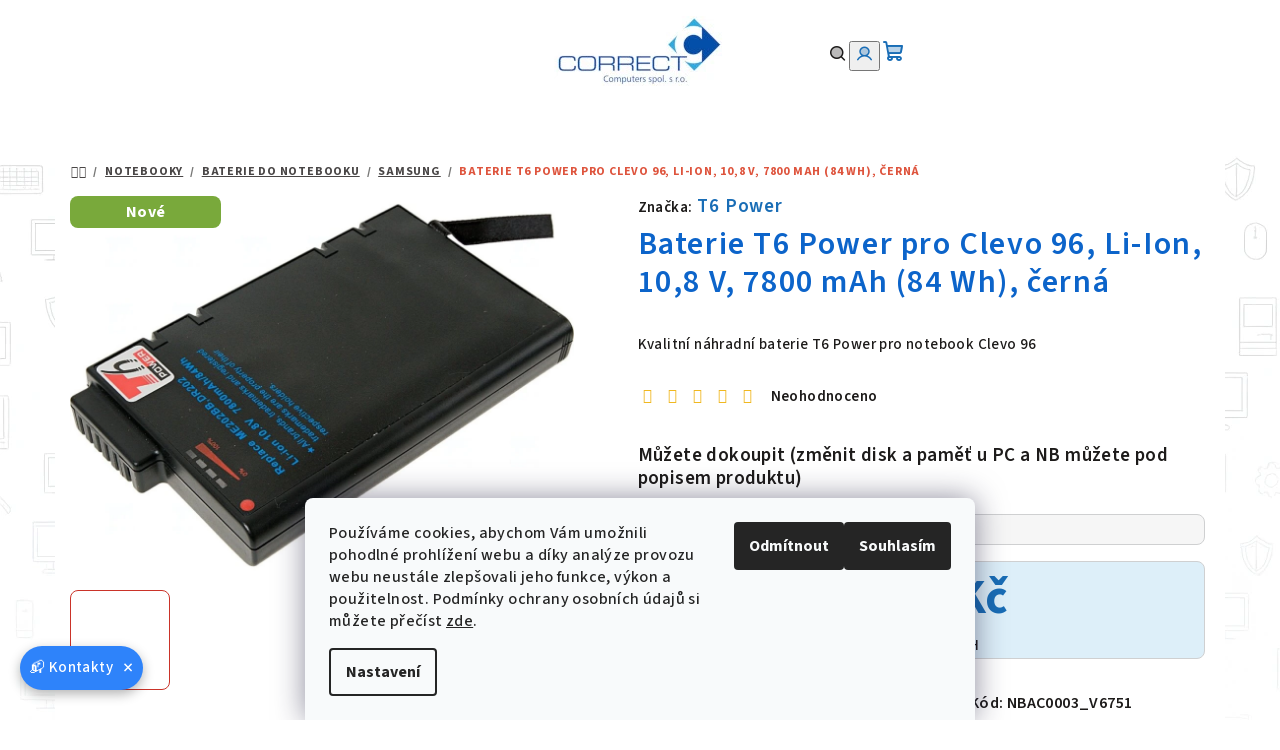

--- FILE ---
content_type: text/html; charset=utf-8
request_url: https://www.c-c.cz/samsung/baterie-t6-power-pro-clevo-96--li-ion--10-8-v--7800-mah--84-wh-cerna/
body_size: 31137
content:
<!doctype html><html lang="cs" dir="ltr" class="header-background-light external-fonts-loaded"><head><meta charset="utf-8" /><meta name="viewport" content="width=device-width,initial-scale=1" /><title>Baterie T6 Power pro Clevo 96, Li-Ion, 10,8 V, 7800 mAh (84 Wh), černá - CORRECT Computers spol. s r.o.</title><link rel="preconnect" href="https://cdn.myshoptet.com" /><link rel="dns-prefetch" href="https://cdn.myshoptet.com" /><link rel="preload" href="https://cdn.myshoptet.com/prj/dist/master/cms/libs/jquery/jquery-1.11.3.min.js" as="script" /><link href="https://cdn.myshoptet.com/prj/dist/master/cms/templates/frontend_templates/shared/css/font-face/source-sans-3.css" rel="stylesheet"><link href="https://cdn.myshoptet.com/prj/dist/master/shop/dist/font-shoptet-14.css.d90e56d0dd782c13aabd.css" rel="stylesheet"><script>
dataLayer = [];
dataLayer.push({'shoptet' : {
    "pageId": 1893,
    "pageType": "productDetail",
    "currency": "CZK",
    "currencyInfo": {
        "decimalSeparator": ",",
        "exchangeRate": 1,
        "priceDecimalPlaces": 0,
        "symbol": "K\u010d",
        "symbolLeft": 0,
        "thousandSeparator": " "
    },
    "language": "cs",
    "projectId": 472456,
    "product": {
        "id": 120501,
        "guid": "5d95d5b2-d368-11ec-bd6f-024204b4d77d",
        "hasVariants": false,
        "codes": [
            {
                "code": "NBAC0003_V6751"
            }
        ],
        "code": "NBAC0003_V6751",
        "name": "Baterie T6 Power pro Clevo 96, Li-Ion, 10,8 V, 7800 mAh (84 Wh), \u010dern\u00e1",
        "appendix": "",
        "weight": 0,
        "manufacturer": "T6 Power",
        "manufacturerGuid": "1EF53343E5636950A07EDA0BA3DED3EE",
        "currentCategory": "Notebooky | Baterie do notebooku | Samsung",
        "currentCategoryGuid": "5b7e88d4-8a78-11ec-8da4-00163e42a2dd",
        "defaultCategory": "Notebooky | Baterie do notebooku | Samsung",
        "defaultCategoryGuid": "5b7e88d4-8a78-11ec-8da4-00163e42a2dd",
        "currency": "CZK",
        "priceWithVat": 2454
    },
    "stocks": [
        {
            "id": "ext",
            "title": "Sklad",
            "isDeliveryPoint": 0,
            "visibleOnEshop": 1
        }
    ],
    "cartInfo": {
        "id": null,
        "freeShipping": false,
        "freeShippingFrom": 10000,
        "leftToFreeGift": {
            "formattedPrice": "0 K\u010d",
            "priceLeft": 0
        },
        "freeGift": false,
        "leftToFreeShipping": {
            "priceLeft": 10000,
            "dependOnRegion": 0,
            "formattedPrice": "10 000 K\u010d"
        },
        "discountCoupon": [],
        "getNoBillingShippingPrice": {
            "withoutVat": 0,
            "vat": 0,
            "withVat": 0
        },
        "cartItems": [],
        "taxMode": "ORDINARY"
    },
    "cart": [],
    "customer": {
        "priceRatio": 1,
        "priceListId": 1,
        "groupId": null,
        "registered": false,
        "mainAccount": false
    }
}});
dataLayer.push({'cookie_consent' : {
    "marketing": "denied",
    "analytics": "denied"
}});
document.addEventListener('DOMContentLoaded', function() {
    shoptet.consent.onAccept(function(agreements) {
        if (agreements.length == 0) {
            return;
        }
        dataLayer.push({
            'cookie_consent' : {
                'marketing' : (agreements.includes(shoptet.config.cookiesConsentOptPersonalisation)
                    ? 'granted' : 'denied'),
                'analytics': (agreements.includes(shoptet.config.cookiesConsentOptAnalytics)
                    ? 'granted' : 'denied')
            },
            'event': 'cookie_consent'
        });
    });
});
</script>
<meta property="og:type" content="website"><meta property="og:site_name" content="c-c.cz"><meta property="og:url" content="https://www.c-c.cz/samsung/baterie-t6-power-pro-clevo-96--li-ion--10-8-v--7800-mah--84-wh-cerna/"><meta property="og:title" content="Baterie T6 Power pro Clevo 96, Li-Ion, 10,8 V, 7800 mAh (84 Wh), černá - CORRECT Computers spol. s r.o."><meta name="author" content="CORRECT Computers spol. s r.o."><meta name="web_author" content="Shoptet.cz"><meta name="dcterms.rightsHolder" content="www.c-c.cz"><meta name="robots" content="index,follow"><meta property="og:image" content="https://cdn.myshoptet.com/usr/www.c-c.cz/user/shop/big/120501_baterie-t6-power-pro-clevo-96--li-ion--10-8-v--7800-mah--84-wh-cerna.jpg?627f767e"><meta property="og:description" content="Baterie T6 Power pro Clevo 96, Li-Ion, 10,8 V, 7800 mAh (84 Wh), černá. Kvalitní náhradní baterie T6 Power pro notebook Clevo 96"><meta name="description" content="Baterie T6 Power pro Clevo 96, Li-Ion, 10,8 V, 7800 mAh (84 Wh), černá. Kvalitní náhradní baterie T6 Power pro notebook Clevo 96"><meta property="product:price:amount" content="2454"><meta property="product:price:currency" content="CZK"><style>:root {--color-primary: #ffffff;--color-primary-h: 0;--color-primary-s: 0%;--color-primary-l: 100%;--color-primary-hover: #F0B820;--color-primary-hover-h: 44;--color-primary-hover-s: 87%;--color-primary-hover-l: 53%;--color-secondary: #196db6;--color-secondary-h: 208;--color-secondary-s: 76%;--color-secondary-l: 41%;--color-secondary-hover: #EC7E0E;--color-secondary-hover-h: 30;--color-secondary-hover-s: 89%;--color-secondary-hover-l: 49%;--color-tertiary: #F7F7F7;--color-tertiary-h: 0;--color-tertiary-s: 0%;--color-tertiary-l: 97%;--color-tertiary-hover: #1D1B1A;--color-tertiary-hover-h: 20;--color-tertiary-hover-s: 5%;--color-tertiary-hover-l: 11%;--color-header-background: #FFFFFF;--template-font: "Source Sans 3";--template-headings-font: "Source Sans 3";--header-background-url: none;--cookies-notice-background: #F8FAFB;--cookies-notice-color: #252525;--cookies-notice-button-hover: #27263f;--cookies-notice-link-hover: #3b3a5f;--templates-update-management-preview-mode-content: "Náhled aktualizací šablony je aktivní pro váš prohlížeč."}</style>
    
    <link href="https://cdn.myshoptet.com/prj/dist/master/shop/dist/main-14.less.9408774177b75b58fbb0.css" rel="stylesheet" />
        
    <script>var shoptet = shoptet || {};</script>
    <script src="https://cdn.myshoptet.com/prj/dist/master/shop/dist/main-3g-header.js.05f199e7fd2450312de2.js"></script>
<!-- User include --><!-- api 494(146) html code header -->
<link rel="stylesheet" href="https://cdn.myshoptet.com/usr/api2.dklab.cz/user/documents/_doplnky/porovnavac/472456/75/472456_75.css" type="text/css" /><style>
        :root {
            --dklab-comparer-flag-color: #196DB6;
            --dklab-comparer-flag-text-color: #FFFFFF;
            --dklab-comparer-add-text-color: #1D1B1A;
            --dklab-comparer-remove-text-color: #FC0000;
            --dklab-comparer-header-icon-color: #1D1B1A;
            --dklab-comparer-border-color: #1D1B1A;            
            --dklab-comparer-counter-color: #FC0000;            
        }</style>
<!-- service 425(79) html code header -->
<style>
.hodnoceni:before{content: "Jak o nás mluví zákazníci";}
.hodnoceni.svk:before{content: "Ako o nás hovoria zákazníci";}
.hodnoceni.hun:before{content: "Mit mondanak rólunk a felhasználók";}
.hodnoceni.pl:before{content: "Co mówią o nas klienci";}
.hodnoceni.eng:before{content: "Customer reviews";}
.hodnoceni.de:before{content: "Was unsere Kunden über uns denken";}
.hodnoceni.ro:before{content: "Ce spun clienții despre noi";}
.hodnoceni{margin: 20px auto;}
body:not(.paxio-merkur):not(.venus):not(.jupiter) .hodnoceni .vote-wrap {border: 0 !important;width: 24.5%;flex-basis: 25%;padding: 10px 20px !important;display: inline-block;margin: 0;vertical-align: top;}
.multiple-columns-body #content .hodnoceni .vote-wrap {width: 49%;flex-basis: 50%;}
.hodnoceni .votes-wrap {display: block; border: 1px solid #f7f7f7;margin: 0;width: 100%;max-width: none;padding: 10px 0; background: #fff;}
.hodnoceni .vote-wrap:nth-child(n+5){display: none !important;}
.hodnoceni:before{display: block;font-size: 18px;padding: 10px 20px;background: #fcfcfc;}
.sidebar .hodnoceni .vote-pic, .sidebar .hodnoceni .vote-initials{display: block;}
.sidebar .hodnoceni .vote-wrap, #column-l #column-l-in .hodnoceni .vote-wrap {width: 100% !important; display: block;}
.hodnoceni > a{display: block;text-align: right;padding-top: 6px;}
.hodnoceni > a:after{content: "››";display: inline-block;margin-left: 2px;}
.sidebar .hodnoceni:before, #column-l #column-l-in .hodnoceni:before {background: none !important; padding-left: 0 !important;}
.template-10 .hodnoceni{max-width: 952px !important;}
.page-detail .hodnoceni > a{font-size: 14px;}
.page-detail .hodnoceni{margin-bottom: 30px;}
@media screen and (min-width: 992px) and (max-width: 1199px) {
.hodnoceni .vote-rating{display: block;}
.hodnoceni .vote-time{display: block;margin-top: 3px;}
.hodnoceni .vote-delimeter{display: none;}
}
@media screen and (max-width: 991px) {
body:not(.paxio-merkur):not(.venus):not(.jupiter) .hodnoceni .vote-wrap {width: 49%;flex-basis: 50%;}
.multiple-columns-body #content .hodnoceni .vote-wrap {width: 99%;flex-basis: 100%;}
}
@media screen and (max-width: 767px) {
body:not(.paxio-merkur):not(.venus):not(.jupiter) .hodnoceni .vote-wrap {width: 99%;flex-basis: 100%;}
}
.home #main-product .hodnoceni{margin: 0 0 60px 0;}
.hodnoceni .votes-wrap.admin-response{display: none !important;}
.hodnoceni .vote-pic {width: 100px;}
.hodnoceni .vote-delimeter{display: none;}
.hodnoceni .vote-rating{display: block;}
.hodnoceni .vote-time {display: block;margin-top: 5px;}
@media screen and (min-width: 768px){
.template-12 .hodnoceni{max-width: 747px; margin-left: auto; margin-right: auto;}
}
@media screen and (min-width: 992px){
.template-12 .hodnoceni{max-width: 972px;}
}
@media screen and (min-width: 1200px){
.template-12 .hodnoceni{max-width: 1418px;}
}
.template-14 .hodnoceni .vote-initials{margin: 0 auto;}
.vote-pic img::before {display: none;}
.hodnoceni + .hodnoceni {display: none;}
</style>
<!-- service 494(146) html code header -->
<style>
@font-face {
    font-family: 'porovnavac';
    src:  url('https://cdn.myshoptet.com/usr/api2.dklab.cz/user/documents/_doplnky/porovnavac/font/porovnavac.eot?v6');
    src:  url('https://cdn.myshoptet.com/usr/api2.dklab.cz/user/documents/_doplnky/porovnavac/font/porovnavac.eot?v6#iefix') format('embedded-opentype'),
    url('https://cdn.myshoptet.com/usr/api2.dklab.cz/user/documents/_doplnky/porovnavac/font/porovnavac.ttf?v6') format('truetype'),
    url('https://cdn.myshoptet.com/usr/api2.dklab.cz/user/documents/_doplnky/porovnavac/font/porovnavac.woff?v6') format('woff'),
    url('https://cdn.myshoptet.com/usr/api2.dklab.cz/user/documents/_doplnky/porovnavac/font/porovnavac.svg?v6') format('svg');
    font-weight: normal;
    font-style: normal;
}
</style>
<!-- service 1709(1293) html code header -->
<style>
.shkRecapImgExtension {
    float: left;
    width: 50px;
    margin-right: 6px;
    margin-bottom: 2px;
}
.shkRecapImgExtension:not(:nth-of-type(1)) {
  display: none;
}

@media only screen and (max-width: 1200px) and (min-width: 992px) {
    .shkRecapImgExtension {
        width: 38px;
    }
    .template-13 .shkRecapImgExtension {
        margin-right: 0;
        margin-bottom: 5px;
        width: 100%;
    }
}
@media only screen and (max-width: 360px) {
	.shkRecapImgExtension {
        width: 38px;
    }
}
.template-08 #checkout-recapitulation a,
.template-06 #checkout-recapitulation a {
	display: inline;
}
@media only screen and (max-width: 760px) and (min-width: 640px) {
	.template-08 .shkRecapImgExtension {
		margin-right: 0;
        margin-bottom: 5px;
        width: 100%;
	}
  .template-08 #checkout-recapitulation a {
  	display: inline-block;
  }
}

@media only screen and (max-width: 992px) and (min-width: 640px) {
    .template-05 .shkRecapImgExtension,
    .template-04 .shkRecapImgExtension {
        width: 38px;
    }
}
</style>
<!-- project html code header -->
<link href="https://cdn.myshoptet.com/usr/www.c-c.cz/user/documents/upload/stylesheetcccz22.css?v=1" rel="stylesheet" />
<style>

.dkLabComparerAddProduct, .dkLabComparerRemoveProduct {
   text-decoration: underline;
   text-underline-offset: 2px;
}

/* základní mřížka */
.products-block .product {
    border-right: 1px solid #dadada;
    //border-left: 1px solid #dadada;
    border-bottom: 1px solid #dadada;
    margin: -1px 0 0 -1px;
}
.products-block .product:hover {
    box-shadow: 
        -6px 0 10px rgba(0,0,0,0.10),
         6px 0 10px rgba(0,0,0,0.10);   
}
@media (max-width: 1024px) {
:where(body.ums_a11y_login--on) .top-nav-button-login {
    background-color: #EAF6FD;
    }

:where(body.ums_a11y_login--on) .top-nav-button-login:hover {
    background-color: #EAF6FD;
    color: #196db6;
    }
}
:where(body.ums_a11y_login--on) .top-nav-button-login:hover {
    color: #196db6;
    }
.title:hover, .blog-wrapper .news-item .read-article:hover {
    color: #fc0000 !important;
}
.breadcrumbs {
    padding: 16px 16px;
}
.breadcrumbs a[itemprop="item"] span[itemprop="name"] {
    text-decoration: underline !important;
}
.breadcrumbs li:last-child span[itemprop="name"] {
    text-decoration: none !important;
}
.breadcrumbs .navigation-bullet {
    font-weight: 800;
}
@media (max-width: 768px) {
.p-detail-inner-header-mobile {
    padding-top: 10px !important;
    margin-top: 0 !important;
}
.p-detail-inner-header-mobile .h1 {
    margin-top: 2px !important;
    padding-top: 0 !important;
    line-height: 1.2; /* volitelné – zmenší výšku textu */
}
.category-title, #content h1 {
    margin-top: 12px !important;
    padding-top: 0 !important;
}
.products-top-header {
    padding-top: 16px;
}
}
.flag.flag-discount {
    background-color: #C51718;
    border-radius: 8px !important;
}
.p-image-wrapper .flags-extra .flag {
    height: 90px;
    min-height: 90px;
    min-width: 90px;
    width: 90px;
}
.stars-label, .hodnoceni > a {
   font-weight: 600;
}
.flag-discount::before {
    content: "Akční cena";
    display: block;            /* roztáhne se přes celou šířku */
    width: 100%;               /* jistota */
    background: #ffeb3b;       /* žlutá */
    color: #000;
    //font-weight: bold;
    padding: 4px 6px;
    font-size: 13px;
    text-align: center;        /* text doprostřed */
    margin-bottom: 4px;
    border-radius: 5px;
}
ul.manufacturers a:hover {
    color: #fc0000;
    text-decoration: underline;
}
#dkLabComparerTable tr:nth-of-type(3) > td {
    color: #196db6;
}
.dkLabComparerFlagProduct, .dkLabComparerFlagDetail {
    display: none !important;
}
//body.type-product.type-detail .flag.flag-action {
//   display: none !important;
//}
.flag.flag-action {
    color: #ffeb3b;
}
.flags-extra .flag.flag-freeshipping {
    position: absolute;
    right: 0px;
    bottom: 0px;
    margin-left: 0; /* odstranění posunu doleva */
    z-index: 10; 
} 
.flag-freeshipping .icon-van {
    font-size: 50px !important;      /* menší ikona */
    margin-bottom: -3px;  /* jemné doladění vertikální pozice */
    margin-top: -3px;
}


</style>
<meta name="theme-color" content="#196db6">
<!-- /User include --><link rel="shortcut icon" href="/favicon.ico" type="image/x-icon" /><link rel="canonical" href="https://www.c-c.cz/samsung/baterie-t6-power-pro-clevo-96--li-ion--10-8-v--7800-mah--84-wh-cerna/" />    <script>
        var _hwq = _hwq || [];
        _hwq.push(['setKey', '0DADB2EA4893083523F54257DFAF7DD0']);
        _hwq.push(['setTopPos', '150']);
        _hwq.push(['showWidget', '21']);
        (function() {
            var ho = document.createElement('script');
            ho.src = 'https://cz.im9.cz/direct/i/gjs.php?n=wdgt&sak=0DADB2EA4893083523F54257DFAF7DD0';
            var s = document.getElementsByTagName('script')[0]; s.parentNode.insertBefore(ho, s);
        })();
    </script>
<style>/* custom background */@media (min-width: 992px) {body {background-color: #ffffff ;background-position: left top;background-repeat: repeat !important;background-attachment: fixed;background-image: url('https://cdn.myshoptet.com/usr/www.c-c.cz/user/frontend_backgrounds/it_background-10.png');}}</style>    <!-- Global site tag (gtag.js) - Google Analytics -->
    <script async src="https://www.googletagmanager.com/gtag/js?id=G-D6PF86PL0B"></script>
    <script>
        
        window.dataLayer = window.dataLayer || [];
        function gtag(){dataLayer.push(arguments);}
        

                    console.debug('default consent data');

            gtag('consent', 'default', {"ad_storage":"denied","analytics_storage":"denied","ad_user_data":"denied","ad_personalization":"denied","wait_for_update":500});
            dataLayer.push({
                'event': 'default_consent'
            });
        
        gtag('js', new Date());

                gtag('config', 'UA-221731575-1', { 'groups': "UA" });
        
                gtag('config', 'G-D6PF86PL0B', {"groups":"GA4","send_page_view":false,"content_group":"productDetail","currency":"CZK","page_language":"cs"});
        
                gtag('config', 'AW-971227874');
        
        
        
        
        
                    gtag('event', 'page_view', {"send_to":"GA4","page_language":"cs","content_group":"productDetail","currency":"CZK"});
        
                gtag('set', 'currency', 'CZK');

        gtag('event', 'view_item', {
            "send_to": "UA",
            "items": [
                {
                    "id": "NBAC0003_V6751",
                    "name": "Baterie T6 Power pro Clevo 96, Li-Ion, 10,8 V, 7800 mAh (84 Wh), \u010dern\u00e1",
                    "category": "Notebooky \/ Baterie do notebooku \/ Samsung",
                                        "brand": "T6 Power",
                                                            "price": 2028
                }
            ]
        });
        
        
        
        
        
                    gtag('event', 'view_item', {"send_to":"GA4","page_language":"cs","content_group":"productDetail","value":2028,"currency":"CZK","items":[{"item_id":"NBAC0003_V6751","item_name":"Baterie T6 Power pro Clevo 96, Li-Ion, 10,8 V, 7800 mAh (84 Wh), \u010dern\u00e1","item_brand":"T6 Power","item_category":"Notebooky","item_category2":"Baterie do notebooku","item_category3":"Samsung","price":2028,"quantity":1,"index":0}]});
        
        
        
        
        
        
        
        document.addEventListener('DOMContentLoaded', function() {
            if (typeof shoptet.tracking !== 'undefined') {
                for (var id in shoptet.tracking.bannersList) {
                    gtag('event', 'view_promotion', {
                        "send_to": "UA",
                        "promotions": [
                            {
                                "id": shoptet.tracking.bannersList[id].id,
                                "name": shoptet.tracking.bannersList[id].name,
                                "position": shoptet.tracking.bannersList[id].position
                            }
                        ]
                    });
                }
            }

            shoptet.consent.onAccept(function(agreements) {
                if (agreements.length !== 0) {
                    console.debug('gtag consent accept');
                    var gtagConsentPayload =  {
                        'ad_storage': agreements.includes(shoptet.config.cookiesConsentOptPersonalisation)
                            ? 'granted' : 'denied',
                        'analytics_storage': agreements.includes(shoptet.config.cookiesConsentOptAnalytics)
                            ? 'granted' : 'denied',
                                                                                                'ad_user_data': agreements.includes(shoptet.config.cookiesConsentOptPersonalisation)
                            ? 'granted' : 'denied',
                        'ad_personalization': agreements.includes(shoptet.config.cookiesConsentOptPersonalisation)
                            ? 'granted' : 'denied',
                        };
                    console.debug('update consent data', gtagConsentPayload);
                    gtag('consent', 'update', gtagConsentPayload);
                    dataLayer.push(
                        { 'event': 'update_consent' }
                    );
                }
            });
        });
    </script>
<script>
    (function(t, r, a, c, k, i, n, g) { t['ROIDataObject'] = k;
    t[k]=t[k]||function(){ (t[k].q=t[k].q||[]).push(arguments) },t[k].c=i;n=r.createElement(a),
    g=r.getElementsByTagName(a)[0];n.async=1;n.src=c;g.parentNode.insertBefore(n,g)
    })(window, document, 'script', '//www.heureka.cz/ocm/sdk.js?source=shoptet&version=2&page=product_detail', 'heureka', 'cz');

    heureka('set_user_consent', 0);
</script>
</head><body class="desktop id-1893 in-samsung template-14 type-product type-detail one-column-body columns-mobile-2 columns-4 smart-labels-active ums_forms_redesign--off ums_a11y_category_page--on ums_discussion_rating_forms--off ums_flags_display_unification--on ums_a11y_login--on mobile-header-version-0"><noscript>
    <style>
        #header {
            padding-top: 0;
            position: relative !important;
            top: 0;
        }
        .header-navigation {
            position: relative !important;
        }
        .overall-wrapper {
            margin: 0 !important;
        }
        body:not(.ready) {
            visibility: visible !important;
        }
    </style>
    <div class="no-javascript">
        <div class="no-javascript__title">Musíte změnit nastavení vašeho prohlížeče</div>
        <div class="no-javascript__text">Podívejte se na: <a href="https://www.google.com/support/bin/answer.py?answer=23852">Jak povolit JavaScript ve vašem prohlížeči</a>.</div>
        <div class="no-javascript__text">Pokud používáte software na blokování reklam, může být nutné povolit JavaScript z této stránky.</div>
        <div class="no-javascript__text">Děkujeme.</div>
    </div>
</noscript>

        <div id="fb-root"></div>
        <script>
            window.fbAsyncInit = function() {
                FB.init({
//                    appId            : 'your-app-id',
                    autoLogAppEvents : true,
                    xfbml            : true,
                    version          : 'v19.0'
                });
            };
        </script>
        <script async defer crossorigin="anonymous" src="https://connect.facebook.net/cs_CZ/sdk.js"></script>    <div class="siteCookies siteCookies--bottom siteCookies--light js-siteCookies" role="dialog" data-testid="cookiesPopup" data-nosnippet>
        <div class="siteCookies__form">
            <div class="siteCookies__content">
                <div class="siteCookies__text">
                    Používáme cookies, abychom Vám umožnili pohodlné prohlížení webu a díky analýze provozu webu neustále zlepšovali jeho funkce, výkon a použitelnost. <span>Podmínky ochrany osobních údajů si můžete přečíst</span> <a href="https://472456.myshoptet.com/podminky-ochrany-osobnich-udaju/" target="_blank" rel="noopener noreferrer">zde</a>.
                </div>
                <p class="siteCookies__links">
                    <button class="siteCookies__link js-cookies-settings" aria-label="Nastavení cookies" data-testid="cookiesSettings">Nastavení</button>
                </p>
            </div>
            <div class="siteCookies__buttonWrap">
                                    <button class="siteCookies__button js-cookiesConsentSubmit" value="reject" aria-label="Odmítnout cookies" data-testid="buttonCookiesReject">Odmítnout</button>
                                <button class="siteCookies__button js-cookiesConsentSubmit" value="all" aria-label="Přijmout cookies" data-testid="buttonCookiesAccept">Souhlasím</button>
            </div>
        </div>
        <script>
            document.addEventListener("DOMContentLoaded", () => {
                const siteCookies = document.querySelector('.js-siteCookies');
                document.addEventListener("scroll", shoptet.common.throttle(() => {
                    const st = document.documentElement.scrollTop;
                    if (st > 1) {
                        siteCookies.classList.add('siteCookies--scrolled');
                    } else {
                        siteCookies.classList.remove('siteCookies--scrolled');
                    }
                }, 100));
            });
        </script>
    </div>
<a href="#content" class="skip-link sr-only">Přejít na obsah</a><div class="overall-wrapper"><header id="header">
        <div class="header-top">
            <div class="container navigation-wrapper header-top-wrapper">
                <div class="navigation-tools">
                                    </div>
                <div class="site-name"><a href="/" data-testid="linkWebsiteLogo"><img src="https://cdn.myshoptet.com/usr/www.c-c.cz/user/logos/correct_logo_shoptet2.jpg" alt="CORRECT Computers spol. s r.o." fetchpriority="low" /></a></div>                <div class="navigation-buttons">
                    <a href="#" class="toggle-window" data-target="search" data-testid="linkSearchIcon"><i class="icon-search"></i><span class="sr-only">Hledat</span></a>
                                                                                                                                            <button class="top-nav-button top-nav-button-login toggle-window" type="button" data-target="login" aria-haspopup="dialog" aria-expanded="false" aria-controls="login" data-testid="signin">
                                        <i class="icon-login"></i><span class="sr-only">Přihlášení</span>
                                    </button>
                                                                                                                                
    <a href="/kosik/" class="btn btn-icon toggle-window cart-count" data-target="cart" data-testid="headerCart" rel="nofollow" aria-haspopup="dialog" aria-expanded="false" aria-controls="cart-widget">
        <span class="icon-cart"></span>
                <span class="sr-only">Nákupní košík</span>
        
    
            </a>
                    <a href="#" class="toggle-window" data-target="navigation" data-testid="hamburgerMenu"></a>
                </div>
                <div class="user-action">
                                            <div class="user-action-in">
            <div id="login" class="user-action-login popup-widget login-widget" role="dialog" aria-labelledby="loginHeading">
        <div class="popup-widget-inner">
                            <h2 id="loginHeading">Přihlášení k vašemu účtu</h2><div id="customerLogin"><form action="/action/Customer/Login/" method="post" id="formLoginIncluded" class="csrf-enabled formLogin" data-testid="formLogin"><input type="hidden" name="referer" value="" /><div class="form-group"><div class="input-wrapper email js-validated-element-wrapper no-label"><input type="email" name="email" class="form-control" autofocus placeholder="E-mailová adresa (např. jan@novak.cz)" data-testid="inputEmail" autocomplete="email" required /></div></div><div class="form-group"><div class="input-wrapper password js-validated-element-wrapper no-label"><input type="password" name="password" class="form-control" placeholder="Heslo" data-testid="inputPassword" autocomplete="current-password" required /><span class="no-display">Nemůžete vyplnit toto pole</span><input type="text" name="surname" value="" class="no-display" /></div></div><div class="form-group"><div class="login-wrapper"><button type="submit" class="btn btn-secondary btn-text btn-login" data-testid="buttonSubmit">Přihlásit se</button><div class="password-helper"><a href="/registrace/" data-testid="signup" rel="nofollow">Nová registrace</a><a href="/klient/zapomenute-heslo/" rel="nofollow">Zapomenuté heslo</a></div></div></div><div class="social-login-buttons"><div class="social-login-buttons-divider"><span>nebo</span></div><div class="form-group"><a href="/action/Social/login/?provider=Google" class="login-btn google" rel="nofollow"><span class="login-google-icon"></span><strong>Přihlásit se přes Google</strong></a></div><div class="form-group"><a href="/action/Social/login/?provider=Seznam" class="login-btn seznam" rel="nofollow"><span class="login-seznam-icon"></span><strong>Přihlásit se přes Seznam</strong></a></div></div></form>
</div>                    </div>
    </div>

        <div id="cart-widget" class="user-action-cart popup-widget cart-widget loader-wrapper" data-testid="popupCartWidget" role="dialog" aria-hidden="true">
        <div class="popup-widget-inner cart-widget-inner place-cart-here">
            <div class="loader-overlay">
                <div class="loader"></div>
            </div>
        </div>
    </div>

        <div class="user-action-search popup-widget search-widget search stay-open" itemscope itemtype="https://schema.org/WebSite" data-testid="searchWidget">
        <span href="#" class="search-widget-close toggle-window" data-target="search" data-testid="linkSearchIcon"></span>
        <meta itemprop="headline" content="Samsung"/><meta itemprop="url" content="https://www.c-c.cz"/><meta itemprop="text" content="Baterie T6 Power pro Clevo 96, Li-Ion, 10,8 V, 7800 mAh (84 Wh), černá. Kvalitní náhradní baterie T6 Power pro notebook Clevo 96"/>        <form action="/action/ProductSearch/prepareString/" method="post"
    id="formSearchForm" class="search-form compact-form js-search-main"
    itemprop="potentialAction" itemscope itemtype="https://schema.org/SearchAction" data-testid="searchForm">
    <fieldset>
        <meta itemprop="target"
            content="https://www.c-c.cz/vyhledavani/?string={string}"/>
        <input type="hidden" name="language" value="cs"/>
        
    <span class="search-form-input-group">
        
    <span class="search-input-icon" aria-hidden="true"></span>

<input
    type="search"
    name="string"
        class="query-input form-control search-input js-search-input"
    placeholder="Napište, co hledáte"
    autocomplete="off"
    required
    itemprop="query-input"
    aria-label="Vyhledávání"
    data-testid="searchInput"
>
        <button type="submit" class="btn btn-default search-button" data-testid="searchBtn">Hledat</button>
    </span>

    </fieldset>
</form>
    </div>
</div>
                                    </div>
            </div>
        </div>
        <div class="header-bottom">
            <div class="navigation-wrapper header-bottom-wrapper">
                <nav id="navigation" aria-label="Hlavní menu" data-collapsible="true"><div class="navigation-in menu"><ul class="menu-level-1" role="menubar" data-testid="headerMenuItems"><li class="menu-item-708 ext" role="none"><a href="/notebooky/" data-testid="headerMenuItem" role="menuitem" aria-haspopup="true" aria-expanded="false"><b>Notebooky</b><span class="submenu-arrow"></span></a><ul class="menu-level-2" aria-label="Notebooky" tabindex="-1" role="menu"><li class="menu-item-711 has-third-level" role="none"><a href="/repasovane-notebooky/" class="menu-image" data-testid="headerMenuItem" tabindex="-1" aria-hidden="true"><img src="data:image/svg+xml,%3Csvg%20width%3D%22140%22%20height%3D%22100%22%20xmlns%3D%22http%3A%2F%2Fwww.w3.org%2F2000%2Fsvg%22%3E%3C%2Fsvg%3E" alt="" aria-hidden="true" width="140" height="100"  data-src="https://cdn.myshoptet.com/usr/www.c-c.cz/user/categories/thumb/notebook.jpg" fetchpriority="low" /></a><div><a href="/repasovane-notebooky/" data-testid="headerMenuItem" role="menuitem"><span>Repasované notebooky</span></a>
                                                    <ul class="menu-level-3" role="menu">
                                                                    <li class="menu-item-2040" role="none">
                                        <a href="/notebooky-12-13/" data-testid="headerMenuItem" role="menuitem">
                                            Notebooky 12&quot; - 13&quot;</a>                                    </li>
                                                                    <li class="menu-item-2043" role="none">
                                        <a href="/notebooky-14/" data-testid="headerMenuItem" role="menuitem">
                                            Notebooky 14&quot;</a>                                    </li>
                                                                    <li class="menu-item-2046" role="none">
                                        <a href="/notebooky-15-a-vice/" data-testid="headerMenuItem" role="menuitem">
                                            Notebooky 15&quot; a více</a>                                    </li>
                                                                    <li class="menu-item-2037" role="none">
                                        <a href="/levne-notebooky-pro-studenty/" data-testid="headerMenuItem" role="menuitem">
                                            Levné notebooky pro studenty</a>                                    </li>
                                                                    <li class="menu-item-3061" role="none">
                                        <a href="/repasovane-notebooky-podle-generace-procesoru/" data-testid="headerMenuItem" role="menuitem">
                                            Podle generace procesoru</a>                                    </li>
                                                                    <li class="menu-item-2049" role="none">
                                        <a href="/notebooky-do-5000-kc/" data-testid="headerMenuItem" role="menuitem">
                                            Notebooky do 5000 Kč</a>                                    </li>
                                                                    <li class="menu-item-3022" role="none">
                                        <a href="/notebooky-do-10000-kc/" data-testid="headerMenuItem" role="menuitem">
                                            Notebooky do 10000 Kč</a>                                    </li>
                                                                    <li class="menu-item-3025" role="none">
                                        <a href="/notebooky-do-15000-kc/" data-testid="headerMenuItem" role="menuitem">
                                            Notebooky do 15000 Kč</a>                                    </li>
                                                            </ul>
                        </div></li><li class="menu-item-717" role="none"><a href="/tablety/" class="menu-image" data-testid="headerMenuItem" tabindex="-1" aria-hidden="true"><img src="data:image/svg+xml,%3Csvg%20width%3D%22140%22%20height%3D%22100%22%20xmlns%3D%22http%3A%2F%2Fwww.w3.org%2F2000%2Fsvg%22%3E%3C%2Fsvg%3E" alt="" aria-hidden="true" width="140" height="100"  data-src="https://cdn.myshoptet.com/usr/www.c-c.cz/user/categories/thumb/ipad.jpg" fetchpriority="low" /></a><div><a href="/tablety/" data-testid="headerMenuItem" role="menuitem"><span>Tablety</span></a>
                        </div></li><li class="menu-item-801 has-third-level" role="none"><a href="/prislusenstvi-pro-notebooky/" class="menu-image" data-testid="headerMenuItem" tabindex="-1" aria-hidden="true"><img src="data:image/svg+xml,%3Csvg%20width%3D%22140%22%20height%3D%22100%22%20xmlns%3D%22http%3A%2F%2Fwww.w3.org%2F2000%2Fsvg%22%3E%3C%2Fsvg%3E" alt="" aria-hidden="true" width="140" height="100"  data-src="https://cdn.myshoptet.com/usr/www.c-c.cz/user/categories/thumb/replik__tor.jpg" fetchpriority="low" /></a><div><a href="/prislusenstvi-pro-notebooky/" data-testid="headerMenuItem" role="menuitem"><span>Příslušenství pro notebooky</span></a>
                                                    <ul class="menu-level-3" role="menu">
                                                                    <li class="menu-item-804" role="none">
                                        <a href="/replikatory-portu/" data-testid="headerMenuItem" role="menuitem">
                                            Replikátory portů</a>                                    </li>
                                                                    <li class="menu-item-858" role="none">
                                        <a href="/pouzite-zdroje-pro-notebooky/" data-testid="headerMenuItem" role="menuitem">
                                            Použité zdroje pro notebooky</a>                                    </li>
                                                                    <li class="menu-item-879" role="none">
                                        <a href="/brasny/" data-testid="headerMenuItem" role="menuitem">
                                            Brašny</a>                                    </li>
                                                            </ul>
                        </div></li><li class="menu-item-1890 has-third-level" role="none"><a href="/baterie-do-notebooku/" class="menu-image" data-testid="headerMenuItem" tabindex="-1" aria-hidden="true"><img src="data:image/svg+xml,%3Csvg%20width%3D%22140%22%20height%3D%22100%22%20xmlns%3D%22http%3A%2F%2Fwww.w3.org%2F2000%2Fsvg%22%3E%3C%2Fsvg%3E" alt="" aria-hidden="true" width="140" height="100"  data-src="https://cdn.myshoptet.com/usr/www.c-c.cz/user/categories/thumb/baterie-1.jpg" fetchpriority="low" /></a><div><a href="/baterie-do-notebooku/" data-testid="headerMenuItem" role="menuitem"><span>Baterie do notebooku</span></a>
                                                    <ul class="menu-level-3" role="menu">
                                                                    <li class="menu-item-1899" role="none">
                                        <a href="/acer/" data-testid="headerMenuItem" role="menuitem">
                                            Acer</a>                                    </li>
                                                                    <li class="menu-item-1941" role="none">
                                        <a href="/apple/" data-testid="headerMenuItem" role="menuitem">
                                            Apple</a>                                    </li>
                                                                    <li class="menu-item-1908" role="none">
                                        <a href="/asus/" data-testid="headerMenuItem" role="menuitem">
                                            Asus</a>                                    </li>
                                                                    <li class="menu-item-1950" role="none">
                                        <a href="/benq/" data-testid="headerMenuItem" role="menuitem">
                                            Benq</a>                                    </li>
                                                                    <li class="menu-item-1896" role="none">
                                        <a href="/clevo/" data-testid="headerMenuItem" role="menuitem">
                                            Clevo</a>                                    </li>
                                                                    <li class="menu-item-1923" role="none">
                                        <a href="/compaq/" data-testid="headerMenuItem" role="menuitem">
                                            Compaq</a>                                    </li>
                                                                    <li class="menu-item-1905" role="none">
                                        <a href="/dell/" data-testid="headerMenuItem" role="menuitem">
                                            Dell</a>                                    </li>
                                                                    <li class="menu-item-1902" role="none">
                                        <a href="/emachines/" data-testid="headerMenuItem" role="menuitem">
                                            eMachines</a>                                    </li>
                                                                    <li class="menu-item-1917" role="none">
                                        <a href="/fujitsu-siemens/" data-testid="headerMenuItem" role="menuitem">
                                            Fujitsu Siemens</a>                                    </li>
                                                                    <li class="menu-item-1935" role="none">
                                        <a href="/gateway/" data-testid="headerMenuItem" role="menuitem">
                                            Gateway</a>                                    </li>
                                                                    <li class="menu-item-1911" role="none">
                                        <a href="/hewlett-packard/" data-testid="headerMenuItem" role="menuitem">
                                            Hewlett Packard</a>                                    </li>
                                                                    <li class="menu-item-1929" role="none">
                                        <a href="/ibm/" data-testid="headerMenuItem" role="menuitem">
                                            IBM</a>                                    </li>
                                                                    <li class="menu-item-1920" role="none">
                                        <a href="/lenovo/" data-testid="headerMenuItem" role="menuitem">
                                            Lenovo</a>                                    </li>
                                                                    <li class="menu-item-1944" role="none">
                                        <a href="/msi/" data-testid="headerMenuItem" role="menuitem">
                                            MSI</a>                                    </li>
                                                                    <li class="menu-item-1938" role="none">
                                        <a href="/packard-bell/" data-testid="headerMenuItem" role="menuitem">
                                            Packard Bell</a>                                    </li>
                                                                    <li class="menu-item-1959" role="none">
                                        <a href="/panasonic/" data-testid="headerMenuItem" role="menuitem">
                                            Panasonic</a>                                    </li>
                                                                    <li class="menu-item-1893" role="none">
                                        <a href="/samsung/" class="active" data-testid="headerMenuItem" role="menuitem">
                                            Samsung</a>                                    </li>
                                                                    <li class="menu-item-1932" role="none">
                                        <a href="/sony/" data-testid="headerMenuItem" role="menuitem">
                                            Sony</a>                                    </li>
                                                                    <li class="menu-item-1914" role="none">
                                        <a href="/texas-instruments/" data-testid="headerMenuItem" role="menuitem">
                                            Texas Instruments</a>                                    </li>
                                                                    <li class="menu-item-1926" role="none">
                                        <a href="/toshiba/" data-testid="headerMenuItem" role="menuitem">
                                            Toshiba</a>                                    </li>
                                                            </ul>
                        </div></li></ul></li>
<li class="menu-item-726 ext" role="none"><a href="/pocitace/" data-testid="headerMenuItem" role="menuitem" aria-haspopup="true" aria-expanded="false"><b>Počítače</b><span class="submenu-arrow"></span></a><ul class="menu-level-2" aria-label="Počítače" tabindex="-1" role="menu"><li class="menu-item-729 has-third-level" role="none"><a href="/repasovane-pocitace/" class="menu-image" data-testid="headerMenuItem" tabindex="-1" aria-hidden="true"><img src="data:image/svg+xml,%3Csvg%20width%3D%22140%22%20height%3D%22100%22%20xmlns%3D%22http%3A%2F%2Fwww.w3.org%2F2000%2Fsvg%22%3E%3C%2Fsvg%3E" alt="" aria-hidden="true" width="140" height="100"  data-src="https://cdn.myshoptet.com/usr/www.c-c.cz/user/categories/thumb/dell-precision-5820-06.jpg" fetchpriority="low" /></a><div><a href="/repasovane-pocitace/" data-testid="headerMenuItem" role="menuitem"><span>Repasované počítače</span></a>
                                                    <ul class="menu-level-3" role="menu">
                                                                    <li class="menu-item-3028" role="none">
                                        <a href="/repasovane-pocitace-provedeni-micro-usff/" data-testid="headerMenuItem" role="menuitem">
                                            Provedení Micro / USFF</a>                                    </li>
                                                                    <li class="menu-item-3031" role="none">
                                        <a href="/repasovane-pocitace-provedeni-sff-desktop/" data-testid="headerMenuItem" role="menuitem">
                                            Provedení SFF / Desktop</a>                                    </li>
                                                                    <li class="menu-item-3034" role="none">
                                        <a href="/repasovane-pocitace-provedeni-tower/" data-testid="headerMenuItem" role="menuitem">
                                            Provedení Tower</a>                                    </li>
                                                                    <li class="menu-item-3046" role="none">
                                        <a href="/repasovane-pocitace-podle-generace-procesoru/" data-testid="headerMenuItem" role="menuitem">
                                            Podle generace procesoru</a>                                    </li>
                                                                    <li class="menu-item-3037" role="none">
                                        <a href="/pocitace-do-5000-kc/" data-testid="headerMenuItem" role="menuitem">
                                            Počítače do 5000 Kč</a>                                    </li>
                                                                    <li class="menu-item-3040" role="none">
                                        <a href="/pocitace-do-10000-kc/" data-testid="headerMenuItem" role="menuitem">
                                            Počítače do 10000 Kč</a>                                    </li>
                                                                    <li class="menu-item-3043" role="none">
                                        <a href="/pocitace-do-15000-kc/" data-testid="headerMenuItem" role="menuitem">
                                            Počítače do 15000 Kč</a>                                    </li>
                                                            </ul>
                        </div></li><li class="menu-item-732" role="none"><a href="/repasovane-sestavy/" class="menu-image" data-testid="headerMenuItem" tabindex="-1" aria-hidden="true"><img src="data:image/svg+xml,%3Csvg%20width%3D%22140%22%20height%3D%22100%22%20xmlns%3D%22http%3A%2F%2Fwww.w3.org%2F2000%2Fsvg%22%3E%3C%2Fsvg%3E" alt="" aria-hidden="true" width="140" height="100"  data-src="https://cdn.myshoptet.com/usr/www.c-c.cz/user/categories/thumb/sestava.jpg" fetchpriority="low" /></a><div><a href="/repasovane-sestavy/" data-testid="headerMenuItem" role="menuitem"><span>Repasované sestavy</span></a>
                        </div></li></ul></li>
<li class="menu-item-738 ext" role="none"><a href="/monitory/" data-testid="headerMenuItem" role="menuitem" aria-haspopup="true" aria-expanded="false"><b>Monitory</b><span class="submenu-arrow"></span></a><ul class="menu-level-2" aria-label="Monitory" tabindex="-1" role="menu"><li class="menu-item-741 has-third-level" role="none"><a href="/repasovane-monitory/" class="menu-image" data-testid="headerMenuItem" tabindex="-1" aria-hidden="true"><img src="data:image/svg+xml,%3Csvg%20width%3D%22140%22%20height%3D%22100%22%20xmlns%3D%22http%3A%2F%2Fwww.w3.org%2F2000%2Fsvg%22%3E%3C%2Fsvg%3E" alt="" aria-hidden="true" width="140" height="100"  data-src="https://cdn.myshoptet.com/usr/www.c-c.cz/user/categories/thumb/mon.png" fetchpriority="low" /></a><div><a href="/repasovane-monitory/" data-testid="headerMenuItem" role="menuitem"><span>Repasované monitory</span></a>
                                                    <ul class="menu-level-3" role="menu">
                                                                    <li class="menu-item-2052" role="none">
                                        <a href="/monitory-do-22/" data-testid="headerMenuItem" role="menuitem">
                                            Monitory do 22&quot;</a>                                    </li>
                                                                    <li class="menu-item-2055" role="none">
                                        <a href="/monitory-23/" data-testid="headerMenuItem" role="menuitem">
                                            Monitory 23&quot;</a>                                    </li>
                                                                    <li class="menu-item-2058" role="none">
                                        <a href="/monitory-24/" data-testid="headerMenuItem" role="menuitem">
                                            Monitory 24&quot;</a>                                    </li>
                                                                    <li class="menu-item-2061" role="none">
                                        <a href="/monitory-25-a-vice/" data-testid="headerMenuItem" role="menuitem">
                                            Monitory 25&quot; a více</a>                                    </li>
                                                            </ul>
                        </div></li><li class="menu-item-1062" role="none"><a href="/nove-monitory/" class="menu-image" data-testid="headerMenuItem" tabindex="-1" aria-hidden="true"><img src="data:image/svg+xml,%3Csvg%20width%3D%22140%22%20height%3D%22100%22%20xmlns%3D%22http%3A%2F%2Fwww.w3.org%2F2000%2Fsvg%22%3E%3C%2Fsvg%3E" alt="" aria-hidden="true" width="140" height="100"  data-src="https://cdn.myshoptet.com/usr/www.c-c.cz/user/categories/thumb/p2419.jpg" fetchpriority="low" /></a><div><a href="/nove-monitory/" data-testid="headerMenuItem" role="menuitem"><span>Nové monitory</span></a>
                        </div></li></ul></li>
<li class="menu-item-771 ext" role="none"><a href="/prislusenstvi/" data-testid="headerMenuItem" role="menuitem" aria-haspopup="true" aria-expanded="false"><b>Příslušenství</b><span class="submenu-arrow"></span></a><ul class="menu-level-2" aria-label="Příslušenství" tabindex="-1" role="menu"><li class="menu-item-774" role="none"><a href="/klavesnice/" class="menu-image" data-testid="headerMenuItem" tabindex="-1" aria-hidden="true"><img src="data:image/svg+xml,%3Csvg%20width%3D%22140%22%20height%3D%22100%22%20xmlns%3D%22http%3A%2F%2Fwww.w3.org%2F2000%2Fsvg%22%3E%3C%2Fsvg%3E" alt="" aria-hidden="true" width="140" height="100"  data-src="https://cdn.myshoptet.com/usr/www.c-c.cz/user/categories/thumb/kl__v.jpg" fetchpriority="low" /></a><div><a href="/klavesnice/" data-testid="headerMenuItem" role="menuitem"><span>Klávesnice</span></a>
                        </div></li><li class="menu-item-777" role="none"><a href="/mysi/" class="menu-image" data-testid="headerMenuItem" tabindex="-1" aria-hidden="true"><img src="data:image/svg+xml,%3Csvg%20width%3D%22140%22%20height%3D%22100%22%20xmlns%3D%22http%3A%2F%2Fwww.w3.org%2F2000%2Fsvg%22%3E%3C%2Fsvg%3E" alt="" aria-hidden="true" width="140" height="100"  data-src="https://cdn.myshoptet.com/usr/www.c-c.cz/user/categories/thumb/my__.jpg" fetchpriority="low" /></a><div><a href="/mysi/" data-testid="headerMenuItem" role="menuitem"><span>Myši</span></a>
                        </div></li><li class="menu-item-780" role="none"><a href="/reproduktory/" class="menu-image" data-testid="headerMenuItem" tabindex="-1" aria-hidden="true"><img src="data:image/svg+xml,%3Csvg%20width%3D%22140%22%20height%3D%22100%22%20xmlns%3D%22http%3A%2F%2Fwww.w3.org%2F2000%2Fsvg%22%3E%3C%2Fsvg%3E" alt="" aria-hidden="true" width="140" height="100"  data-src="https://cdn.myshoptet.com/usr/www.c-c.cz/user/categories/thumb/repro.jpg" fetchpriority="low" /></a><div><a href="/reproduktory/" data-testid="headerMenuItem" role="menuitem"><span>Reproduktory</span></a>
                        </div></li><li class="menu-item-870" role="none"><a href="/mikrofony-sluchatka/" class="menu-image" data-testid="headerMenuItem" tabindex="-1" aria-hidden="true"><img src="data:image/svg+xml,%3Csvg%20width%3D%22140%22%20height%3D%22100%22%20xmlns%3D%22http%3A%2F%2Fwww.w3.org%2F2000%2Fsvg%22%3E%3C%2Fsvg%3E" alt="" aria-hidden="true" width="140" height="100"  data-src="https://cdn.myshoptet.com/usr/www.c-c.cz/user/categories/thumb/headset.jpg" fetchpriority="low" /></a><div><a href="/mikrofony-sluchatka/" data-testid="headerMenuItem" role="menuitem"><span>Mikrofony / sluchátka</span></a>
                        </div></li><li class="menu-item-783" role="none"><a href="/webkamery/" class="menu-image" data-testid="headerMenuItem" tabindex="-1" aria-hidden="true"><img src="data:image/svg+xml,%3Csvg%20width%3D%22140%22%20height%3D%22100%22%20xmlns%3D%22http%3A%2F%2Fwww.w3.org%2F2000%2Fsvg%22%3E%3C%2Fsvg%3E" alt="" aria-hidden="true" width="140" height="100"  data-src="https://cdn.myshoptet.com/usr/www.c-c.cz/user/categories/thumb/webcam.jpeg" fetchpriority="low" /></a><div><a href="/webkamery/" data-testid="headerMenuItem" role="menuitem"><span>Webkamery</span></a>
                        </div></li><li class="menu-item-1020" role="none"><a href="/media/" class="menu-image" data-testid="headerMenuItem" tabindex="-1" aria-hidden="true"><img src="data:image/svg+xml,%3Csvg%20width%3D%22140%22%20height%3D%22100%22%20xmlns%3D%22http%3A%2F%2Fwww.w3.org%2F2000%2Fsvg%22%3E%3C%2Fsvg%3E" alt="" aria-hidden="true" width="140" height="100"  data-src="https://cdn.myshoptet.com/usr/www.c-c.cz/user/categories/thumb/dvd.jpg" fetchpriority="low" /></a><div><a href="/media/" data-testid="headerMenuItem" role="menuitem"><span>Média</span></a>
                        </div></li><li class="menu-item-915" role="none"><a href="/opticke-mechaniky/" class="menu-image" data-testid="headerMenuItem" tabindex="-1" aria-hidden="true"><img src="data:image/svg+xml,%3Csvg%20width%3D%22140%22%20height%3D%22100%22%20xmlns%3D%22http%3A%2F%2Fwww.w3.org%2F2000%2Fsvg%22%3E%3C%2Fsvg%3E" alt="" aria-hidden="true" width="140" height="100"  data-src="https://cdn.myshoptet.com/usr/www.c-c.cz/user/categories/thumb/transcend-externi.jpg" fetchpriority="low" /></a><div><a href="/opticke-mechaniky/" data-testid="headerMenuItem" role="menuitem"><span>Optické mechaniky</span></a>
                        </div></li><li class="menu-item-897" role="none"><a href="/flash-disky/" class="menu-image" data-testid="headerMenuItem" tabindex="-1" aria-hidden="true"><img src="data:image/svg+xml,%3Csvg%20width%3D%22140%22%20height%3D%22100%22%20xmlns%3D%22http%3A%2F%2Fwww.w3.org%2F2000%2Fsvg%22%3E%3C%2Fsvg%3E" alt="" aria-hidden="true" width="140" height="100"  data-src="https://cdn.myshoptet.com/usr/www.c-c.cz/user/categories/thumb/flash.png" fetchpriority="low" /></a><div><a href="/flash-disky/" data-testid="headerMenuItem" role="menuitem"><span>Flash disky</span></a>
                        </div></li><li class="menu-item-1086" role="none"><a href="/pametove-karty/" class="menu-image" data-testid="headerMenuItem" tabindex="-1" aria-hidden="true"><img src="data:image/svg+xml,%3Csvg%20width%3D%22140%22%20height%3D%22100%22%20xmlns%3D%22http%3A%2F%2Fwww.w3.org%2F2000%2Fsvg%22%3E%3C%2Fsvg%3E" alt="" aria-hidden="true" width="140" height="100"  data-src="https://cdn.myshoptet.com/usr/www.c-c.cz/user/categories/thumb/sandisk-sd-64gb.png" fetchpriority="low" /></a><div><a href="/pametove-karty/" data-testid="headerMenuItem" role="menuitem"><span>Paměťové karty</span></a>
                        </div></li><li class="menu-item-786" role="none"><a href="/sit/" class="menu-image" data-testid="headerMenuItem" tabindex="-1" aria-hidden="true"><img src="data:image/svg+xml,%3Csvg%20width%3D%22140%22%20height%3D%22100%22%20xmlns%3D%22http%3A%2F%2Fwww.w3.org%2F2000%2Fsvg%22%3E%3C%2Fsvg%3E" alt="" aria-hidden="true" width="140" height="100"  data-src="https://cdn.myshoptet.com/usr/www.c-c.cz/user/categories/thumb/switch.jpg" fetchpriority="low" /></a><div><a href="/sit/" data-testid="headerMenuItem" role="menuitem"><span>Síť</span></a>
                        </div></li></ul></li>
<li class="menu-item-792 ext" role="none"><a href="/komponenty/" data-testid="headerMenuItem" role="menuitem" aria-haspopup="true" aria-expanded="false"><b>Komponenty</b><span class="submenu-arrow"></span></a><ul class="menu-level-2" aria-label="Komponenty" tabindex="-1" role="menu"><li class="menu-item-873" role="none"><a href="/ssd-disky/" class="menu-image" data-testid="headerMenuItem" tabindex="-1" aria-hidden="true"><img src="data:image/svg+xml,%3Csvg%20width%3D%22140%22%20height%3D%22100%22%20xmlns%3D%22http%3A%2F%2Fwww.w3.org%2F2000%2Fsvg%22%3E%3C%2Fsvg%3E" alt="" aria-hidden="true" width="140" height="100"  data-src="https://cdn.myshoptet.com/usr/www.c-c.cz/user/categories/thumb/ssd.png" fetchpriority="low" /></a><div><a href="/ssd-disky/" data-testid="headerMenuItem" role="menuitem"><span>SSD disky</span></a>
                        </div></li><li class="menu-item-864" role="none"><a href="/disky/" class="menu-image" data-testid="headerMenuItem" tabindex="-1" aria-hidden="true"><img src="data:image/svg+xml,%3Csvg%20width%3D%22140%22%20height%3D%22100%22%20xmlns%3D%22http%3A%2F%2Fwww.w3.org%2F2000%2Fsvg%22%3E%3C%2Fsvg%3E" alt="" aria-hidden="true" width="140" height="100"  data-src="https://cdn.myshoptet.com/usr/www.c-c.cz/user/categories/thumb/hdd.png" fetchpriority="low" /></a><div><a href="/disky/" data-testid="headerMenuItem" role="menuitem"><span>Disky</span></a>
                        </div></li><li class="menu-item-924" role="none"><a href="/graficke-karty/" class="menu-image" data-testid="headerMenuItem" tabindex="-1" aria-hidden="true"><img src="data:image/svg+xml,%3Csvg%20width%3D%22140%22%20height%3D%22100%22%20xmlns%3D%22http%3A%2F%2Fwww.w3.org%2F2000%2Fsvg%22%3E%3C%2Fsvg%3E" alt="" aria-hidden="true" width="140" height="100"  data-src="https://cdn.myshoptet.com/usr/www.c-c.cz/user/categories/thumb/nvidia-quadro-p6000.jpeg" fetchpriority="low" /></a><div><a href="/graficke-karty/" data-testid="headerMenuItem" role="menuitem"><span>Grafické karty</span></a>
                        </div></li><li class="menu-item-894" role="none"><a href="/pameti/" class="menu-image" data-testid="headerMenuItem" tabindex="-1" aria-hidden="true"><img src="data:image/svg+xml,%3Csvg%20width%3D%22140%22%20height%3D%22100%22%20xmlns%3D%22http%3A%2F%2Fwww.w3.org%2F2000%2Fsvg%22%3E%3C%2Fsvg%3E" alt="" aria-hidden="true" width="140" height="100"  data-src="https://cdn.myshoptet.com/usr/www.c-c.cz/user/categories/thumb/ddr3_sodimm.jpg" fetchpriority="low" /></a><div><a href="/pameti/" data-testid="headerMenuItem" role="menuitem"><span>Paměti</span></a>
                        </div></li><li class="menu-item-1077" role="none"><a href="/chladice/" class="menu-image" data-testid="headerMenuItem" tabindex="-1" aria-hidden="true"><img src="data:image/svg+xml,%3Csvg%20width%3D%22140%22%20height%3D%22100%22%20xmlns%3D%22http%3A%2F%2Fwww.w3.org%2F2000%2Fsvg%22%3E%3C%2Fsvg%3E" alt="" aria-hidden="true" width="140" height="100"  data-src="https://cdn.myshoptet.com/usr/www.c-c.cz/user/categories/thumb/coolermaster1.jpg" fetchpriority="low" /></a><div><a href="/chladice/" data-testid="headerMenuItem" role="menuitem"><span>Chladiče</span></a>
                        </div></li><li class="menu-item-876" role="none"><a href="/kabely-redukce/" class="menu-image" data-testid="headerMenuItem" tabindex="-1" aria-hidden="true"><img src="data:image/svg+xml,%3Csvg%20width%3D%22140%22%20height%3D%22100%22%20xmlns%3D%22http%3A%2F%2Fwww.w3.org%2F2000%2Fsvg%22%3E%3C%2Fsvg%3E" alt="" aria-hidden="true" width="140" height="100"  data-src="https://cdn.myshoptet.com/usr/www.c-c.cz/user/categories/thumb/redukce.jpg" fetchpriority="low" /></a><div><a href="/kabely-redukce/" data-testid="headerMenuItem" role="menuitem"><span>Kabely-redukce</span></a>
                        </div></li></ul></li>
<li class="menu-item-1884" role="none"><a href="/telefony/" data-testid="headerMenuItem" role="menuitem" aria-expanded="false"><b>Telefony</b></a></li>
<li class="menu-item-3718" role="none"><a href="/rozsireni/" data-testid="headerMenuItem" role="menuitem" aria-expanded="false"><b>Rozšíření</b></a></li>
<li class="menu-item-750" role="none"><a href="/prodejna/" data-testid="headerMenuItem" role="menuitem" aria-expanded="false"><b>Prodejna</b></a></li>
<li class="menu-item-29" role="none"><a href="/kontakty/" data-testid="headerMenuItem" role="menuitem" aria-expanded="false"><b>Kontakty</b></a></li>
<li class="menu-item-1878" role="none"><a href="/o-nas/" data-testid="headerMenuItem" role="menuitem" aria-expanded="false"><b>O nás</b></a></li>
<li class="menu-item-39" role="none"><a href="/obchodni-podminky/" data-testid="headerMenuItem" role="menuitem" aria-expanded="false"><b>Obchodní podmínky</b></a></li>
<li class="menu-item-753" role="none"><a href="/velkoobchod/" data-testid="headerMenuItem" role="menuitem" aria-expanded="false"><b>Velkoobchod</b></a></li>
<li class="menu-item-682" role="none"><a href="/nase-novinky/" data-testid="headerMenuItem" role="menuitem" aria-expanded="false"><b>Novinky</b></a></li>
<li class="ext" id="nav-manufacturers" role="none"><a href="https://www.c-c.cz/znacka/" data-testid="brandsText" role="menuitem"><b>Značky</b><span class="submenu-arrow"></span></a><ul class="menu-level-2" role="menu"><li role="none"><a href="/znacka/dell/" data-testid="brandName" role="menuitem"><span>Dell</span></a></li><li role="none"><a href="/znacka/dicota/" data-testid="brandName" role="menuitem"><span>Dicota</span></a></li><li role="none"><a href="/znacka/eizo/" data-testid="brandName" role="menuitem"><span>EIZO</span></a></li><li role="none"><a href="/znacka/fujitsu/" data-testid="brandName" role="menuitem"><span>Fujitsu</span></a></li><li role="none"><a href="/znacka/gembird/" data-testid="brandName" role="menuitem"><span>GEMBIRD</span></a></li><li role="none"><a href="/znacka/genius/" data-testid="brandName" role="menuitem"><span>Genius</span></a></li><li role="none"><a href="/znacka/hp/" data-testid="brandName" role="menuitem"><span>HP</span></a></li><li role="none"><a href="/znacka/kingston/" data-testid="brandName" role="menuitem"><span>KINGSTON</span></a></li><li role="none"><a href="/znacka/lenovo/" data-testid="brandName" role="menuitem"><span>Lenovo</span></a></li><li role="none"><a href="/znacka/samsung/" data-testid="brandName" role="menuitem"><span>Samsung</span></a></li><li role="none"><a href="/znacka/t6-power/" data-testid="brandName" role="menuitem"><span>T6 Power</span></a></li><li role="none"><a href="/znacka/tenda/" data-testid="brandName" role="menuitem"><span>Tenda</span></a></li><li role="none"><a href="/znacka/toshiba/" data-testid="brandName" role="menuitem"><span>Toshiba</span></a></li><li role="none"><a href="/znacka/tp-link/" data-testid="brandName" role="menuitem"><span>TP-LINK</span></a></li><li role="none"><a href="/znacka/transcend/" data-testid="brandName" role="menuitem"><span>TRANSCEND</span></a></li><li role="none"><a href="/znacka/western-digital/" data-testid="brandName" role="menuitem"><span>Western Digital</span></a></li></ul>
</li></ul></div><span class="navigation-close"></span></nav><div class="menu-helper" data-testid="hamburgerMenu"><span>Více</span></div>
            </div>
        </div>
    </header><!-- / header -->

    

<div id="content-wrapper" class="container content-wrapper">
    
                                <div class="breadcrumbs navigation-home-icon-wrapper" itemscope itemtype="https://schema.org/BreadcrumbList">
                                                                            <span id="navigation-first" data-basetitle="CORRECT Computers spol. s r.o." itemprop="itemListElement" itemscope itemtype="https://schema.org/ListItem">
                <a href="/" itemprop="item" class="navigation-home-icon"><span class="sr-only" itemprop="name">Domů</span></a>
                <span class="navigation-bullet">/</span>
                <meta itemprop="position" content="1" />
            </span>
                                <span id="navigation-1" itemprop="itemListElement" itemscope itemtype="https://schema.org/ListItem">
                <a href="/notebooky/" itemprop="item" data-testid="breadcrumbsSecondLevel"><span itemprop="name">Notebooky</span></a>
                <span class="navigation-bullet">/</span>
                <meta itemprop="position" content="2" />
            </span>
                                <span id="navigation-2" itemprop="itemListElement" itemscope itemtype="https://schema.org/ListItem">
                <a href="/baterie-do-notebooku/" itemprop="item" data-testid="breadcrumbsSecondLevel"><span itemprop="name">Baterie do notebooku</span></a>
                <span class="navigation-bullet">/</span>
                <meta itemprop="position" content="3" />
            </span>
                                <span id="navigation-3" itemprop="itemListElement" itemscope itemtype="https://schema.org/ListItem">
                <a href="/samsung/" itemprop="item" data-testid="breadcrumbsSecondLevel"><span itemprop="name">Samsung</span></a>
                <span class="navigation-bullet">/</span>
                <meta itemprop="position" content="4" />
            </span>
                                            <span id="navigation-4" itemprop="itemListElement" itemscope itemtype="https://schema.org/ListItem" data-testid="breadcrumbsLastLevel">
                <meta itemprop="item" content="https://www.c-c.cz/samsung/baterie-t6-power-pro-clevo-96--li-ion--10-8-v--7800-mah--84-wh-cerna/" />
                <meta itemprop="position" content="5" />
                <span itemprop="name" data-title="Baterie T6 Power pro Clevo 96, Li-Ion, 10,8 V, 7800 mAh (84 Wh), černá">Baterie T6 Power pro Clevo 96, Li-Ion, 10,8 V, 7800 mAh (84 Wh), černá <span class="appendix"></span></span>
            </span>
            </div>
            
    <div class="content-wrapper-in">
                <main id="content" class="content wide">
                            
<div class="p-detail" itemscope itemtype="https://schema.org/Product">

    
    <meta itemprop="name" content="Baterie T6 Power pro Clevo 96, Li-Ion, 10,8 V, 7800 mAh (84 Wh), černá" />
    <meta itemprop="category" content="Úvodní stránka &gt; Notebooky &gt; Baterie do notebooku &gt; Samsung &gt; Baterie T6 Power pro Clevo 96, Li-Ion, 10,8 V, 7800 mAh (84 Wh), černá" />
    <meta itemprop="url" content="https://www.c-c.cz/samsung/baterie-t6-power-pro-clevo-96--li-ion--10-8-v--7800-mah--84-wh-cerna/" />
    <meta itemprop="image" content="https://cdn.myshoptet.com/usr/www.c-c.cz/user/shop/big/120501_baterie-t6-power-pro-clevo-96--li-ion--10-8-v--7800-mah--84-wh-cerna.jpg?627f767e" />
            <meta itemprop="description" content="Kvalitní náhradní baterie T6 Power pro notebook Clevo 96" />
                <span class="js-hidden" itemprop="manufacturer" itemscope itemtype="https://schema.org/Organization">
            <meta itemprop="name" content="T6 Power" />
        </span>
        <span class="js-hidden" itemprop="brand" itemscope itemtype="https://schema.org/Brand">
            <meta itemprop="name" content="T6 Power" />
        </span>
                            <meta itemprop="gtin13" content="8595605515056" />            
<div class="p-detail-inner">

    <div class="p-data-wrapper">

        <div class="p-detail-inner-header">
                            <div class="brand-wrapper">
                    <a href="/znacka/t6-power/" title="Podívat se na detail výrobce" data-testid="productCardBrandName">T6 Power</a>
                </div>
                        <h1>
                  Baterie T6 Power pro Clevo 96, Li-Ion, 10,8 V, 7800 mAh (84 Wh), černá            </h1>
                        <div class="stars-wrapper">
            
<span class="stars star-list">
                                                <a class="star star-off show-tooltip show-ratings" title="    Hodnocení:
            Neohodnoceno    "
                   href="#ratingTab" data-toggle="tab" data-external="1" data-force-scroll="1"></a>
                    
                                                <a class="star star-off show-tooltip show-ratings" title="    Hodnocení:
            Neohodnoceno    "
                   href="#ratingTab" data-toggle="tab" data-external="1" data-force-scroll="1"></a>
                    
                                                <a class="star star-off show-tooltip show-ratings" title="    Hodnocení:
            Neohodnoceno    "
                   href="#ratingTab" data-toggle="tab" data-external="1" data-force-scroll="1"></a>
                    
                                                <a class="star star-off show-tooltip show-ratings" title="    Hodnocení:
            Neohodnoceno    "
                   href="#ratingTab" data-toggle="tab" data-external="1" data-force-scroll="1"></a>
                    
                                                <a class="star star-off show-tooltip show-ratings" title="    Hodnocení:
            Neohodnoceno    "
                   href="#ratingTab" data-toggle="tab" data-external="1" data-force-scroll="1"></a>
                    
    </span>
            <a class="stars-label" href="#ratingTab" data-toggle="tab" data-external="1" data-force-scroll="1">
                                Neohodnoceno                    </a>
        </div>
            </div>

                    <div class="p-short-description" data-testid="productCardShortDescr">
                Kvalitní náhradní baterie T6 Power pro notebook Clevo 96
            </div>
        
        <form action="/action/Cart/addCartItem/" method="post" id="product-detail-form" class="pr-action csrf-enabled" data-testid="formProduct">
            <meta itemprop="productID" content="120501" /><meta itemprop="identifier" content="5d95d5b2-d368-11ec-bd6f-024204b4d77d" /><meta itemprop="sku" content="NBAC0003_V6751" /><span itemprop="offers" itemscope itemtype="https://schema.org/Offer"><meta itemprop="url" content="https://www.c-c.cz/samsung/baterie-t6-power-pro-clevo-96--li-ion--10-8-v--7800-mah--84-wh-cerna/" /><meta itemprop="price" content="2454.00" /><meta itemprop="priceCurrency" content="CZK" /><link itemprop="itemCondition" href="https://schema.org/NewCondition" /><meta itemprop="warranty" content="24 měsíců" /></span><input type="hidden" name="productId" value="120501" /><input type="hidden" name="priceId" value="120558" /><input type="hidden" name="language" value="cs" />

            <div class="p-variants-block">

                
                    
                    
                    
                                            <div class="sold-out-wrapper">
                            <span class="sold-out">
                                Položka byla vyprodána&hellip;
                            </span>
                        </div>
                    
                
            </div>

            <div class="buttons-wrapper cofidis-buttons-wrapper"></div>

            
                            <div class="p-price-wrapper">
                                                            <strong class="price-final" data-testid="productCardPrice">
            <span class="price-final-holder">
                2 454 Kč
    

        </span>
    </strong>
                        <span class="price-additional">
                                        2 028 Kč
            bez DPH                            </span>
                        <span class="price-measure">
                    
                        </span>
                    
                </div>
            
            <div class="detail-parameters">
                                    <div class="detail-parameter detail-parameter-availability">
                        <span class="availability-desc-label">Dostupnost:</span>
                        

    
    <span class="availability-label" style="color: #cb0000" data-testid="labelAvailability">
                    Momentálně nedostupné            </span>
    
                    </div>
                
                
                                    <a href="/samsung/baterie-t6-power-pro-clevo-96--li-ion--10-8-v--7800-mah--84-wh-cerna:moznosti-dopravy/" class="shipping-options">Možnosti doručení</a>
                
                                    <div class="detail-parameter detail-parameter-product-code">
                        <span class="p-code-label row-header-label">Kód:</span>
                                                    <span>NBAC0003_V6751</span>
                                            </div>
                            </div>

                                        
                            <div class="p-to-cart-block">
                                    </div>
            
        </form>

        
        

        <div class="buttons-wrapper social-buttons-wrapper">
            <div class="link-icons watchdog-active" data-testid="productDetailActionIcons">
    <a href="#" class="link-icon print" title="Tisknout produkt"><i class="icon-print"></i><span>Tisk</span></a>
    <a href="/samsung/baterie-t6-power-pro-clevo-96--li-ion--10-8-v--7800-mah--84-wh-cerna:dotaz/" class="link-icon chat" title="Mluvit s prodejcem" rel="nofollow"><i class="icon-comment"></i><span>Zeptat se</span></a>
            <a href="/samsung/baterie-t6-power-pro-clevo-96--li-ion--10-8-v--7800-mah--84-wh-cerna:hlidat-cenu/" class="link-icon watchdog" title="Hlídat cenu" rel="nofollow"><i class="icon-watchdog"></i><span>Hlídat</span></a>
                <a href="#" class="link-icon share js-share-buttons-trigger" title="Sdílet produkt"><i class="icon-share"></i><span>Sdílet</span></a>
    </div>
                <div class="social-buttons no-display">
                    <div class="facebook">
                <div
            data-layout="button"
        class="fb-share-button"
    >
</div>

            </div>
                                <div class="close-wrapper">
        <a href="#" class="close-after js-share-buttons-trigger" title="Sdílet produkt">Zavřít</a>
    </div>

            </div>
        </div>

    </div> 
    <div class="p-image-wrapper">

        <div class="p-detail-inner-header-mobile">
            <div class="h1">
                  Baterie T6 Power pro Clevo 96, Li-Ion, 10,8 V, 7800 mAh (84 Wh), černá            </div>
                            <div class="brand-wrapper">
                    <span class="brand-wrapper-manufacturer-name"><a href="/znacka/t6-power/" title="Podívat se na detail výrobce" data-testid="productCardBrandName">T6 Power</a></span>
                </div>
                                    <div class="stars-wrapper">
            
<span class="stars star-list">
                                                <a class="star star-off show-tooltip show-ratings" title="    Hodnocení:
            Neohodnoceno    "
                   href="#ratingTab" data-toggle="tab" data-external="1" data-force-scroll="1"></a>
                    
                                                <a class="star star-off show-tooltip show-ratings" title="    Hodnocení:
            Neohodnoceno    "
                   href="#ratingTab" data-toggle="tab" data-external="1" data-force-scroll="1"></a>
                    
                                                <a class="star star-off show-tooltip show-ratings" title="    Hodnocení:
            Neohodnoceno    "
                   href="#ratingTab" data-toggle="tab" data-external="1" data-force-scroll="1"></a>
                    
                                                <a class="star star-off show-tooltip show-ratings" title="    Hodnocení:
            Neohodnoceno    "
                   href="#ratingTab" data-toggle="tab" data-external="1" data-force-scroll="1"></a>
                    
                                                <a class="star star-off show-tooltip show-ratings" title="    Hodnocení:
            Neohodnoceno    "
                   href="#ratingTab" data-toggle="tab" data-external="1" data-force-scroll="1"></a>
                    
    </span>
            <a class="stars-label" href="#ratingTab" data-toggle="tab" data-external="1" data-force-scroll="1">
                                Neohodnoceno                    </a>
        </div>
            </div>

        
        <div class="p-image" style="" data-testid="mainImage">
            

<a href="https://cdn.myshoptet.com/usr/www.c-c.cz/user/shop/big/120501_baterie-t6-power-pro-clevo-96--li-ion--10-8-v--7800-mah--84-wh-cerna.jpg?627f767e" class="p-main-image cloud-zoom" data-href="https://cdn.myshoptet.com/usr/www.c-c.cz/user/shop/orig/120501_baterie-t6-power-pro-clevo-96--li-ion--10-8-v--7800-mah--84-wh-cerna.jpg?627f767e"><img src="https://cdn.myshoptet.com/usr/www.c-c.cz/user/shop/big/120501_baterie-t6-power-pro-clevo-96--li-ion--10-8-v--7800-mah--84-wh-cerna.jpg?627f767e" alt="Baterie T6 Power pro Clevo 96, Li-Ion, 10,8 V, 7800 mAh (84 Wh), černá" width="1024" height="768"  fetchpriority="high" />
</a>            
                <div class="flags flags-default">            <span class="flag flag-novy" style="background-color:#79A93B;">
            Nové
    </span>
        
                
    </div>
    

            

    

        </div>

        <div class="row">
            
    <div class="col-sm-12 p-thumbnails-wrapper">

        <div class="p-thumbnails">

            <div class="p-thumbnails-inner">

                <div>
                                                                                        <a href="https://cdn.myshoptet.com/usr/www.c-c.cz/user/shop/big/120501_baterie-t6-power-pro-clevo-96--li-ion--10-8-v--7800-mah--84-wh-cerna.jpg?627f767e" class="p-thumbnail highlighted">
                            <img src="data:image/svg+xml,%3Csvg%20width%3D%22100%22%20height%3D%22100%22%20xmlns%3D%22http%3A%2F%2Fwww.w3.org%2F2000%2Fsvg%22%3E%3C%2Fsvg%3E" alt="Baterie T6 Power pro Clevo 96, Li-Ion, 10,8 V, 7800 mAh (84 Wh), černá" width="100" height="100"  data-src="https://cdn.myshoptet.com/usr/www.c-c.cz/user/shop/related/120501_baterie-t6-power-pro-clevo-96--li-ion--10-8-v--7800-mah--84-wh-cerna.jpg?627f767e" fetchpriority="low" />
                        </a>
                        <a href="https://cdn.myshoptet.com/usr/www.c-c.cz/user/shop/big/120501_baterie-t6-power-pro-clevo-96--li-ion--10-8-v--7800-mah--84-wh-cerna.jpg?627f767e" class="cbox-gal" data-gallery="lightbox[gallery]" data-alt="Baterie T6 Power pro Clevo 96, Li-Ion, 10,8 V, 7800 mAh (84 Wh), černá"></a>
                                                                    <a href="https://cdn.myshoptet.com/usr/www.c-c.cz/user/shop/big/120501-1_baterie-t6-power-pro-clevo-96--li-ion--10-8-v--7800-mah--84-wh-cerna.jpg?627f767e" class="p-thumbnail">
                            <img src="data:image/svg+xml,%3Csvg%20width%3D%22100%22%20height%3D%22100%22%20xmlns%3D%22http%3A%2F%2Fwww.w3.org%2F2000%2Fsvg%22%3E%3C%2Fsvg%3E" alt="Baterie T6 Power pro Clevo 96, Li-Ion, 10,8 V, 7800 mAh (84 Wh), černá" width="100" height="100"  data-src="https://cdn.myshoptet.com/usr/www.c-c.cz/user/shop/related/120501-1_baterie-t6-power-pro-clevo-96--li-ion--10-8-v--7800-mah--84-wh-cerna.jpg?627f767e" fetchpriority="low" />
                        </a>
                        <a href="https://cdn.myshoptet.com/usr/www.c-c.cz/user/shop/big/120501-1_baterie-t6-power-pro-clevo-96--li-ion--10-8-v--7800-mah--84-wh-cerna.jpg?627f767e" class="cbox-gal" data-gallery="lightbox[gallery]" data-alt="Baterie T6 Power pro Clevo 96, Li-Ion, 10,8 V, 7800 mAh (84 Wh), černá"></a>
                                                                    <a href="https://cdn.myshoptet.com/usr/www.c-c.cz/user/shop/big/120501-2_baterie-t6-power-pro-clevo-96--li-ion--10-8-v--7800-mah--84-wh-cerna.jpg?627f767e" class="p-thumbnail">
                            <img src="data:image/svg+xml,%3Csvg%20width%3D%22100%22%20height%3D%22100%22%20xmlns%3D%22http%3A%2F%2Fwww.w3.org%2F2000%2Fsvg%22%3E%3C%2Fsvg%3E" alt="Baterie T6 Power pro Clevo 96, Li-Ion, 10,8 V, 7800 mAh (84 Wh), černá" width="100" height="100"  data-src="https://cdn.myshoptet.com/usr/www.c-c.cz/user/shop/related/120501-2_baterie-t6-power-pro-clevo-96--li-ion--10-8-v--7800-mah--84-wh-cerna.jpg?627f767e" fetchpriority="low" />
                        </a>
                        <a href="https://cdn.myshoptet.com/usr/www.c-c.cz/user/shop/big/120501-2_baterie-t6-power-pro-clevo-96--li-ion--10-8-v--7800-mah--84-wh-cerna.jpg?627f767e" class="cbox-gal" data-gallery="lightbox[gallery]" data-alt="Baterie T6 Power pro Clevo 96, Li-Ion, 10,8 V, 7800 mAh (84 Wh), černá"></a>
                                                                    <a href="https://cdn.myshoptet.com/usr/www.c-c.cz/user/shop/big/120501-3_baterie-t6-power-pro-clevo-96--li-ion--10-8-v--7800-mah--84-wh-cerna.jpg?627f767e" class="p-thumbnail">
                            <img src="data:image/svg+xml,%3Csvg%20width%3D%22100%22%20height%3D%22100%22%20xmlns%3D%22http%3A%2F%2Fwww.w3.org%2F2000%2Fsvg%22%3E%3C%2Fsvg%3E" alt="Baterie T6 Power pro Clevo 96, Li-Ion, 10,8 V, 7800 mAh (84 Wh), černá" width="100" height="100"  data-src="https://cdn.myshoptet.com/usr/www.c-c.cz/user/shop/related/120501-3_baterie-t6-power-pro-clevo-96--li-ion--10-8-v--7800-mah--84-wh-cerna.jpg?627f767e" fetchpriority="low" />
                        </a>
                        <a href="https://cdn.myshoptet.com/usr/www.c-c.cz/user/shop/big/120501-3_baterie-t6-power-pro-clevo-96--li-ion--10-8-v--7800-mah--84-wh-cerna.jpg?627f767e" class="cbox-gal" data-gallery="lightbox[gallery]" data-alt="Baterie T6 Power pro Clevo 96, Li-Ion, 10,8 V, 7800 mAh (84 Wh), černá"></a>
                                    </div>

            </div>

            <a href="#" class="thumbnail-prev"></a>
            <a href="#" class="thumbnail-next"></a>

        </div>

    </div>

        </div>

    </div>

</div>
        
    <div class="full-width benefit-banners-full-width">
        <div class="container-full-width">
                    </div>
    </div>


    <div class="full-width p-detail-full-width">
        <div class="container-full-width">
                
    <div class="shp-tabs-wrapper p-detail-tabs-wrapper">
        <div class="row">
            <div class="col-sm-12 shp-tabs-row responsive-nav">
                <div class="shp-tabs-holder">
    <ul id="p-detail-tabs" class="shp-tabs p-detail-tabs visible-links" role="tablist">
                            <li class="shp-tab active" data-testid="tabDescription">
                <a href="#description" class="shp-tab-link" role="tab" data-toggle="tab">Popis</a>
            </li>
                                                                                                                 <li class="shp-tab" data-testid="tabRating">
                <a href="#ratingTab" class="shp-tab-link" role="tab" data-toggle="tab">Hodnocení</a>
            </li>
                                                <li class="shp-tab" data-testid="tabBrand">
                <a href="#manufacturerDescription" class="shp-tab-link" role="tab" data-toggle="tab">Značka<span class="tab-manufacturer-name" data-testid="productCardBrandName"> T6 Power</span></a>
            </li>
                                </ul>
</div>
            </div>
            <div class="col-sm-12 ">
                <div id="tab-content" class="tab-content">
                                                                                                            <div id="description" class="tab-pane fade in active" role="tabpanel">
        <div class="description-inner">
            <div class="basic-description">
                <h4>Detailní popis produktu</h4>
                                    <p>Kvalitní náhradní baterie T6 Power pro notebook Clevo 96</p>
<b>Parametry</b><br>
<table>
<tr><th>Kapacita (mAh):</th><td>7800 mAh </td></tr>
<tr><th>Kapacita (Wh):</th><td>84 Wh </td></tr>
<tr><th>Napětí:</th><td>10,8 V </td></tr>
<tr><th>Typ:</th><td>Li-Ion </td></tr>
<tr><th>Počet článků:</th><td>6 </td></tr>
<tr><th>Rozměry:</th><td>148x89x19,4 mm </td></tr>
<tr><th>Hmotnost:</th><td>450 g </td></tr>
<tr><th>Barva:</th><td>černá </td></tr>
</table>
                            </div>
            
            <div class="extended-description">
            <h4>Doplňkové parametry</h4>
            <table class="detail-parameters">
                <tbody>
                    <tr>
    <th>
        <span class="row-header-label">
            Kategorie<span class="row-header-label-colon">:</span>
        </span>
    </th>
    <td>
        <a href="/samsung/">Samsung</a>    </td>
</tr>
    <tr>
        <th>
            <span class="row-header-label">
                Záruka<span class="row-header-label-colon">:</span>
            </span>
        </th>
        <td>
            24 měsíců
        </td>
    </tr>
    <tr class="productEan">
      <th>
          <span class="row-header-label productEan__label">
              EAN<span class="row-header-label-colon">:</span>
          </span>
      </th>
      <td>
          <span class="productEan__value">8595605515056</span>
      </td>
  </tr>
            <tr>
            <th>
                <span class="row-header-label">
                                                                        Šířka<span class="row-header-label-colon">:</span>
                                                            </span>
            </th>
            <td>148 mm</td>
        </tr>
            <tr>
            <th>
                <span class="row-header-label">
                                                                        Výška<span class="row-header-label-colon">:</span>
                                                            </span>
            </th>
            <td>89 mm</td>
        </tr>
            <tr>
            <th>
                <span class="row-header-label">
                                                                        Hloubka<span class="row-header-label-colon">:</span>
                                                            </span>
            </th>
            <td>19.4 mm</td>
        </tr>
            <tr>
            <th>
                <span class="row-header-label">
                                                                        Rozměry<span class="row-header-label-colon">:</span>
                                                            </span>
            </th>
            <td>148x89x19.4 mm</td>
        </tr>
            <tr>
            <th>
                <span class="row-header-label">
                                                                        Kapacita (mAh)<span class="row-header-label-colon">:</span>
                                                            </span>
            </th>
            <td>7800 mAh</td>
        </tr>
            <tr>
            <th>
                <span class="row-header-label">
                                                                        Kapacita (Wh)<span class="row-header-label-colon">:</span>
                                                            </span>
            </th>
            <td>84 Wh</td>
        </tr>
            <tr>
            <th>
                <span class="row-header-label">
                                                                        Napětí<span class="row-header-label-colon">:</span>
                                                            </span>
            </th>
            <td>10,8 V</td>
        </tr>
            <tr>
            <th>
                <span class="row-header-label">
                                                                        Hmotnost<span class="row-header-label-colon">:</span>
                                                            </span>
            </th>
            <td>450 g</td>
        </tr>
            <tr>
            <th>
                <span class="row-header-label">
                                                                        Barva<span class="row-header-label-colon">:</span>
                                                            </span>
            </th>
            <td>černá</td>
        </tr>
            <tr>
            <th>
                <span class="row-header-label">
                                                                        Typ<span class="row-header-label-colon">:</span>
                                                            </span>
            </th>
            <td>Li-Ion</td>
        </tr>
            <tr>
            <th>
                <span class="row-header-label">
                                                                        Počet článků<span class="row-header-label-colon">:</span>
                                                            </span>
            </th>
            <td>6</td>
        </tr>
        <tr class="sold-out">
        <td colspan="2">
            Položka byla vyprodána&hellip;
        </td>
    </tr>
                </tbody>
            </table>
        </div>
    
        </div>
    </div>
                                                                                                                                <div id="ratingTab" class="tab-pane fade" role="tabpanel" data-editorid="rating">
                                            <p data-testid="textCommentNotice">Buďte první, kdo napíše příspěvek k této položce. </p>
                                
            
                                            
<div id="ratingWrapper" class="rate-wrapper unveil-wrapper" data-parent-tab="ratingTab">
        <div class="rate-wrap row">
        <div class="rate-average-wrap col-xs-12 col-sm-6">
                                                                <div class="add-comment rate-form-trigger" data-unveil="rate-form" aria-expanded="false" aria-controls="rate-form" role="button">
                        <span class="link-like rating-icon" data-testid="buttonAddRating">Přidat hodnocení</span>
                    </div>
                                    </div>

        
    </div>
                            <div id="rate-form" class="vote-form js-hidden">
                            <form action="/action/ProductDetail/RateProduct/" method="post" id="formRating">
            <input type="hidden" name="productId" value="120501" />
            <input type="hidden" name="score" value="5" />
    
    
    <div class="row">
        <div class="form-group js-validated-element-wrapper col-xs-12 col-sm-6">
            <input type="text" name="fullName" value="" class="form-control col-xs-12" placeholder="Jméno" data-testid="inputFullName" />
                        <span class="no-display">Nevyplňujte toto pole:</span>
            <input type="text" name="surname" value="" class="no-display" />
        </div>
        <div class="form-group js-validated-element-wrapper col-xs-12 col-sm-6">
            <input type="email" name="email" value="" class="form-control col-xs-12" placeholder="E-mail" data-testid="inputEmail" />
        </div>
        <div class="col-xs-12">
            <div class="form-group js-validated-element-wrapper">
                <textarea name="description" class="form-control" rows="7" placeholder="Jak jste s produktem spokojeni?" data-testid="inputRatingDescription"></textarea>
            </div>
            <div class="form-group">
                <div class="star-wrap stars">
                                            <span class="star star-on" data-score="1"></span>
                                            <span class="star star-on" data-score="2"></span>
                                            <span class="star star-on" data-score="3"></span>
                                            <span class="star star-on" data-score="4"></span>
                                            <span class="star star-on current" data-score="5"></span>
                                    </div>
            </div>
                                <div class="form-group js-validated-element-wrapper consents consents-first">
            <input
                type="hidden"
                name="consents[]"
                id="ratingConsents34"
                value="34"
                                                        data-special-message="validatorConsent"
                            />
                                        <label for="ratingConsents34" class="whole-width">
                                        Vložením hodnocení souhlasíte s <a href="/podminky-ochrany-osobnich-udaju/" rel="noopener noreferrer">podmínkami ochrany osobních údajů</a>
                </label>
                    </div>
                            <div class="form-group">
                <input type="submit" value="Odeslat hodnocení" class="btn btn-sm btn-primary" data-testid="buttonSendRating" />
            </div>
        </div>
    </div>
</form>
                    </div>
    </div>

    </div>
                                                <div id="manufacturerDescription" class="tab-pane fade manufacturerDescription" role="tabpanel">
        <p style="text-align: center;"><span><img src="/user/documents/upload/t6.png" alt="t6" /></span></p>
<p><span>Baterie značky T6 Power vynikají zejména svým kvalitním zpracováním, použitím prověřených bateriových článků a přesným zpracováním plastových ochranných obalů.&nbsp;</span><strong>Zejména pro baterie do notebooků používáme články značek Samsung, Panasonic a LG</strong><span>.</span><br /><br /><br /><strong>Baterie dodáváme na evropský trh více než 16 let</strong><span>. Za tuto dobu jsme získali mnoho cenných zkušeností, které nám pomáhají nadále zdokonalovat výrobu a distribuci baterií značky T6 Power.</span></p>
<p style="text-align: center;"><span>NTB CZ s.r.o.,&nbsp;V Lukách 1003, 538 03, Heřmanův Městec,&nbsp;info@t6power.com</span></p>
<p style="text-align: center;"><a href="https://www.t6power.com/" target="_blank" rel="noopener noreferrer"><span>https://www.t6power.com/</span></a></p>
    </div>
                                        </div>
            </div>
        </div>
    </div>
        </div>
    </div>

                    
    
            <h2 class="products-alternative-header products-header">Podobné produkty</h2>
        <div class="products-alternative-wrapper products-wrapper">
            <div class="products product-slider products-block products-additional products-alternative" data-columns="4" data-columns-mobile="2" data-testid="alternativeProducts">
                
                    
                                    <div class="product">
    <div class="p" data-micro="product" data-micro-product-id="161136" data-micro-identifier="4efe53cc-d371-11ec-9552-024204b4d77d" data-testid="productItem">
                    <a href="/samsung/baterie-t6-power-pro-samsung-np450r4e--li-poly--10-8-v--3780-mah--41-wh-cerna/" class="image">
                <img src="https://cdn.myshoptet.com/usr/www.c-c.cz/user/shop/detail/161136_6cd5a247-77f4-48f7-a862-2fd91ba048dc.jpg?67e5eaf9
" alt="6cd5a247 77f4 48f7 a862 2fd91ba048dc" data-micro-image="https://cdn.myshoptet.com/usr/www.c-c.cz/user/shop/big/161136_6cd5a247-77f4-48f7-a862-2fd91ba048dc.jpg?67e5eaf9" width="423" height="318"  fetchpriority="high" />
                                                                                                                                    
            </a>
        
        <div class="p-in">

            <div class="p-in-in">
                <a href="/samsung/baterie-t6-power-pro-samsung-np450r4e--li-poly--10-8-v--3780-mah--41-wh-cerna/" class="name" data-micro="url">
                    <span data-micro="name" data-testid="productCardName">
                          Baterie T6 Power pro SAMSUNG NP450R4E, Li-Poly, 10,8 V, 3780 mAh (41 Wh), černá                    </span>
                </a>
                
                            </div>

            <div class="p-bottom no-buttons">
                
                <div data-micro="offer"
    data-micro-price="1355.00"
    data-micro-price-currency="CZK"
    data-micro-warranty="24 měsíců"
            data-micro-availability="https://schema.org/InStock"
    >
                    <div class="prices">
                                                                                
                        
                        
                        
        <div class="price-additional">1 120 Kč&nbsp;bez DPH</div>
        <div class="price price-final" data-testid="productCardPrice">
        <strong>
                                        1 355 Kč
                    </strong>
        

        
    </div>
        

                        
                                                    

                    </div>

                    
                <div class="availability">
            <span class="show-tooltip" title="Zboží se nachází na naší prodejně. Běžně expedujeme nejpozději do 2 pracovních dnů. " style="color:#009901">
                Skladem            </span>
                                                        <span class="availability-amount" data-testid="numberAvailabilityAmount">(2&nbsp;ks)</span>
        </div>
    
            <div class="ratings-wrapper">
                                        <div class="stars-wrapper" data-micro-rating-value="0" data-micro-rating-count="0">
            
<span class="stars star-list">
                                <span class="star star-off"></span>
        
                                <span class="star star-off"></span>
        
                                <span class="star star-off"></span>
        
                                <span class="star star-off"></span>
        
                                <span class="star star-off"></span>
        
    </span>
        </div>
                        </div>
    

                                            <div class="p-tools">
                                                            <form action="/action/Cart/addCartItem/" method="post" class="pr-action csrf-enabled">
                                    <input type="hidden" name="language" value="cs" />
                                                                            <input type="hidden" name="priceId" value="161196" />
                                                                        <input type="hidden" name="productId" value="161136" />
                                                                            
<span class="quantity">
    <span
        class="increase-tooltip js-increase-tooltip"
        data-trigger="manual"
        data-container="body"
        data-original-title="Není možné zakoupit více než 9999 ks."
        aria-hidden="true"
        role="tooltip"
        data-testid="tooltip">
    </span>

    <span
        class="decrease-tooltip js-decrease-tooltip"
        data-trigger="manual"
        data-container="body"
        data-original-title="Minimální množství, které lze zakoupit, je 1 ks."
        aria-hidden="true"
        role="tooltip"
        data-testid="tooltip">
    </span>
    <label>
        <input
            type="number"
            name="amount"
            value="1"
            class="amount"
            autocomplete="off"
            data-decimals="0"
                        step="1"
            min="1"
            max="9999"
            aria-label="Množství"
            data-testid="cartAmount"/>
    </label>

    <button
        class="increase"
        type="button"
        aria-label="Zvýšit množství o 1"
        data-testid="increase">
            <span class="increase__sign">&plus;</span>
    </button>

    <button
        class="decrease"
        type="button"
        aria-label="Snížit množství o 1"
        data-testid="decrease">
            <span class="decrease__sign">&minus;</span>
    </button>
</span>
                                                                        <button type="submit" class="btn btn-cart add-to-cart-button" data-testid="buttonAddToCart" aria-label="Do košíku Baterie T6 Power pro SAMSUNG NP450R4E, Li-Poly, 10,8 V, 3780 mAh (41 Wh), černá"><span><i class="icon-cart"></i>Do košíku</span></button>
                                </form>
                                                                                    
    
                                                    </div>
                    
                                                                                            <div class="p-desc" data-micro="description" data-testid="productCardShortDescr">
                                Kvalitní náhradní baterie T6 Power pro notebook SAMSUNG NP450R4E
                            </div>
                                                            

                </div>

            </div>

        </div>

        

                    <span class="no-display" data-micro="sku">NBSA0030_V82767</span>
    
    </div>
</div>
                        <div class="product">
    <div class="p" data-micro="product" data-micro-product-id="141372" data-micro-identifier="d4908aaa-d36c-11ec-83e5-024204b4d77d" data-testid="productItem">
                    <a href="/samsung/baterie-t6-power-pro-samsung-535u3c-serie--li-poly--7-4-v--6000-mah--45-wh-cerna/" class="image">
                <img src="https://cdn.myshoptet.com/usr/www.c-c.cz/user/shop/detail/141372_7c5ab410-cb80-42b5-8691-b2229dbf7258.jpg?67e5ea97
" alt="7c5ab410 cb80 42b5 8691 b2229dbf7258" data-micro-image="https://cdn.myshoptet.com/usr/www.c-c.cz/user/shop/big/141372_7c5ab410-cb80-42b5-8691-b2229dbf7258.jpg?67e5ea97" width="423" height="318"  fetchpriority="low" />
                                                                                                                                    
            </a>
        
        <div class="p-in">

            <div class="p-in-in">
                <a href="/samsung/baterie-t6-power-pro-samsung-535u3c-serie--li-poly--7-4-v--6000-mah--45-wh-cerna/" class="name" data-micro="url">
                    <span data-micro="name" data-testid="productCardName">
                          Baterie T6 Power pro SAMSUNG 535U3C serie, Li-Poly, 7,4 V, 6000 mAh (45 Wh), černá                    </span>
                </a>
                
                            </div>

            <div class="p-bottom no-buttons">
                
                <div data-micro="offer"
    data-micro-price="1447.00"
    data-micro-price-currency="CZK"
    data-micro-warranty="24 měsíců"
            data-micro-availability="https://schema.org/InStock"
    >
                    <div class="prices">
                                                                                
                        
                        
                        
        <div class="price-additional">1 196 Kč&nbsp;bez DPH</div>
        <div class="price price-final" data-testid="productCardPrice">
        <strong>
                                        1 447 Kč
                    </strong>
        

        
    </div>
        

                        
                                                    

                    </div>

                    
                <div class="availability">
            <span class="show-tooltip" title="Zboží se nachází na naší prodejně. Běžně expedujeme nejpozději do 2 pracovních dnů. " style="color:#009901">
                Skladem            </span>
                                                        <span class="availability-amount" data-testid="numberAvailabilityAmount">(1&nbsp;ks)</span>
        </div>
    
            <div class="ratings-wrapper">
                                        <div class="stars-wrapper" data-micro-rating-value="0" data-micro-rating-count="0">
            
<span class="stars star-list">
                                <span class="star star-off"></span>
        
                                <span class="star star-off"></span>
        
                                <span class="star star-off"></span>
        
                                <span class="star star-off"></span>
        
                                <span class="star star-off"></span>
        
    </span>
        </div>
                        </div>
    

                                            <div class="p-tools">
                                                            <form action="/action/Cart/addCartItem/" method="post" class="pr-action csrf-enabled">
                                    <input type="hidden" name="language" value="cs" />
                                                                            <input type="hidden" name="priceId" value="141432" />
                                                                        <input type="hidden" name="productId" value="141372" />
                                                                            
<span class="quantity">
    <span
        class="increase-tooltip js-increase-tooltip"
        data-trigger="manual"
        data-container="body"
        data-original-title="Není možné zakoupit více než 9999 ks."
        aria-hidden="true"
        role="tooltip"
        data-testid="tooltip">
    </span>

    <span
        class="decrease-tooltip js-decrease-tooltip"
        data-trigger="manual"
        data-container="body"
        data-original-title="Minimální množství, které lze zakoupit, je 1 ks."
        aria-hidden="true"
        role="tooltip"
        data-testid="tooltip">
    </span>
    <label>
        <input
            type="number"
            name="amount"
            value="1"
            class="amount"
            autocomplete="off"
            data-decimals="0"
                        step="1"
            min="1"
            max="9999"
            aria-label="Množství"
            data-testid="cartAmount"/>
    </label>

    <button
        class="increase"
        type="button"
        aria-label="Zvýšit množství o 1"
        data-testid="increase">
            <span class="increase__sign">&plus;</span>
    </button>

    <button
        class="decrease"
        type="button"
        aria-label="Snížit množství o 1"
        data-testid="decrease">
            <span class="decrease__sign">&minus;</span>
    </button>
</span>
                                                                        <button type="submit" class="btn btn-cart add-to-cart-button" data-testid="buttonAddToCart" aria-label="Do košíku Baterie T6 Power pro SAMSUNG 535U3C serie, Li-Poly, 7,4 V, 6000 mAh (45 Wh), černá"><span><i class="icon-cart"></i>Do košíku</span></button>
                                </form>
                                                                                    
    
                                                    </div>
                    
                                                                                            <div class="p-desc" data-micro="description" data-testid="productCardShortDescr">
                                Kvalitní náhradní baterie T6 Power pro notebook SAMSUNG 535U3C serie
                            </div>
                                                            

                </div>

            </div>

        </div>

        

                    <span class="no-display" data-micro="sku">NBSA0027_V66083</span>
    
    </div>
</div>
                        <div class="product">
    <div class="p" data-micro="product" data-micro-product-id="161160" data-micro-identifier="5067f4ac-d371-11ec-b57e-024204b4d77d" data-testid="productItem">
                    <a href="/samsung/baterie-t6-power-pro-notebook-samsung-aa-pbvn3ab--li-poly--10-8-v--3780-mah--41-wh-cerna/" class="image">
                <img src="https://cdn.myshoptet.com/usr/www.c-c.cz/user/shop/detail/161160_6cd5a247-77f4-48f7-a862-2fd91ba048dc.jpg?67e5eaf9
" alt="6cd5a247 77f4 48f7 a862 2fd91ba048dc" data-shp-lazy="true" data-micro-image="https://cdn.myshoptet.com/usr/www.c-c.cz/user/shop/big/161160_6cd5a247-77f4-48f7-a862-2fd91ba048dc.jpg?67e5eaf9" width="423" height="318"  fetchpriority="low" />
                                                                                                                                    
            </a>
        
        <div class="p-in">

            <div class="p-in-in">
                <a href="/samsung/baterie-t6-power-pro-notebook-samsung-aa-pbvn3ab--li-poly--10-8-v--3780-mah--41-wh-cerna/" class="name" data-micro="url">
                    <span data-micro="name" data-testid="productCardName">
                          Baterie T6 Power pro notebook Samsung AA-PBVN3AB, Li-Poly, 10,8 V, 3780 mAh (41 Wh), černá                    </span>
                </a>
                
                            </div>

            <div class="p-bottom no-buttons">
                
                <div data-micro="offer"
    data-micro-price="1355.00"
    data-micro-price-currency="CZK"
    data-micro-warranty="24 měsíců"
            data-micro-availability="https://schema.org/InStock"
    >
                    <div class="prices">
                                                                                
                        
                        
                        
        <div class="price-additional">1 120 Kč&nbsp;bez DPH</div>
        <div class="price price-final" data-testid="productCardPrice">
        <strong>
                                        1 355 Kč
                    </strong>
        

        
    </div>
        

                        
                                                    

                    </div>

                    
                <div class="availability">
            <span class="show-tooltip" title="Zboží se nachází na naší prodejně. Běžně expedujeme nejpozději do 2 pracovních dnů. " style="color:#009901">
                Skladem            </span>
                                                        <span class="availability-amount" data-testid="numberAvailabilityAmount">(2&nbsp;ks)</span>
        </div>
    
            <div class="ratings-wrapper">
                                        <div class="stars-wrapper" data-micro-rating-value="0" data-micro-rating-count="0">
            
<span class="stars star-list">
                                <span class="star star-off"></span>
        
                                <span class="star star-off"></span>
        
                                <span class="star star-off"></span>
        
                                <span class="star star-off"></span>
        
                                <span class="star star-off"></span>
        
    </span>
        </div>
                        </div>
    

                                            <div class="p-tools">
                                                            <form action="/action/Cart/addCartItem/" method="post" class="pr-action csrf-enabled">
                                    <input type="hidden" name="language" value="cs" />
                                                                            <input type="hidden" name="priceId" value="161220" />
                                                                        <input type="hidden" name="productId" value="161160" />
                                                                            
<span class="quantity">
    <span
        class="increase-tooltip js-increase-tooltip"
        data-trigger="manual"
        data-container="body"
        data-original-title="Není možné zakoupit více než 9999 ks."
        aria-hidden="true"
        role="tooltip"
        data-testid="tooltip">
    </span>

    <span
        class="decrease-tooltip js-decrease-tooltip"
        data-trigger="manual"
        data-container="body"
        data-original-title="Minimální množství, které lze zakoupit, je 1 ks."
        aria-hidden="true"
        role="tooltip"
        data-testid="tooltip">
    </span>
    <label>
        <input
            type="number"
            name="amount"
            value="1"
            class="amount"
            autocomplete="off"
            data-decimals="0"
                        step="1"
            min="1"
            max="9999"
            aria-label="Množství"
            data-testid="cartAmount"/>
    </label>

    <button
        class="increase"
        type="button"
        aria-label="Zvýšit množství o 1"
        data-testid="increase">
            <span class="increase__sign">&plus;</span>
    </button>

    <button
        class="decrease"
        type="button"
        aria-label="Snížit množství o 1"
        data-testid="decrease">
            <span class="decrease__sign">&minus;</span>
    </button>
</span>
                                                                        <button type="submit" class="btn btn-cart add-to-cart-button" data-testid="buttonAddToCart" aria-label="Do košíku Baterie T6 Power pro notebook Samsung AA-PBVN3AB, Li-Poly, 10,8 V, 3780 mAh (41 Wh), černá"><span><i class="icon-cart"></i>Do košíku</span></button>
                                </form>
                                                                                    
    
                                                    </div>
                    
                                                                                            <div class="p-desc" data-micro="description" data-testid="productCardShortDescr">
                                Kvalitní náhradní baterie T6 Power pro notebook Samsung, kompatibilní s číslem dílu AA-PBVN3AB
                            </div>
                                                            

                </div>

            </div>

        </div>

        

                    <span class="no-display" data-micro="sku">NBSA0030_V111800</span>
    
    </div>
</div>
                        <div class="product">
    <div class="p" data-micro="product" data-micro-product-id="141396" data-micro-identifier="d5eb26f8-d36c-11ec-89b6-024204b4d77d" data-testid="productItem">
                    <a href="/samsung/baterie-t6-power-pro-notebook-samsung-aa-plwn4ab--li-poly--7-4-v--6000-mah--45-wh-cerna/" class="image">
                <img src="https://cdn.myshoptet.com/usr/www.c-c.cz/user/shop/detail/141396_7c5ab410-cb80-42b5-8691-b2229dbf7258.jpg?67e5ea97
" alt="7c5ab410 cb80 42b5 8691 b2229dbf7258" data-micro-image="https://cdn.myshoptet.com/usr/www.c-c.cz/user/shop/big/141396_7c5ab410-cb80-42b5-8691-b2229dbf7258.jpg?67e5ea97" width="423" height="318"  fetchpriority="low" />
                                                                                                                                    
            </a>
        
        <div class="p-in">

            <div class="p-in-in">
                <a href="/samsung/baterie-t6-power-pro-notebook-samsung-aa-plwn4ab--li-poly--7-4-v--6000-mah--45-wh-cerna/" class="name" data-micro="url">
                    <span data-micro="name" data-testid="productCardName">
                          Baterie T6 Power pro notebook Samsung AA-PLWN4AB, Li-Poly, 7,4 V, 6000 mAh (45 Wh), černá                    </span>
                </a>
                
                            </div>

            <div class="p-bottom no-buttons">
                
                <div data-micro="offer"
    data-micro-price="1447.00"
    data-micro-price-currency="CZK"
    data-micro-warranty="24 měsíců"
            data-micro-availability="https://schema.org/InStock"
    >
                    <div class="prices">
                                                                                
                        
                        
                        
        <div class="price-additional">1 196 Kč&nbsp;bez DPH</div>
        <div class="price price-final" data-testid="productCardPrice">
        <strong>
                                        1 447 Kč
                    </strong>
        

        
    </div>
        

                        
                                                    

                    </div>

                    
                <div class="availability">
            <span class="show-tooltip" title="Zboží se nachází na naší prodejně. Běžně expedujeme nejpozději do 2 pracovních dnů. " style="color:#009901">
                Skladem            </span>
                                                        <span class="availability-amount" data-testid="numberAvailabilityAmount">(1&nbsp;ks)</span>
        </div>
    
            <div class="ratings-wrapper">
                                        <div class="stars-wrapper" data-micro-rating-value="0" data-micro-rating-count="0">
            
<span class="stars star-list">
                                <span class="star star-off"></span>
        
                                <span class="star star-off"></span>
        
                                <span class="star star-off"></span>
        
                                <span class="star star-off"></span>
        
                                <span class="star star-off"></span>
        
    </span>
        </div>
                        </div>
    

                                            <div class="p-tools">
                                                            <form action="/action/Cart/addCartItem/" method="post" class="pr-action csrf-enabled">
                                    <input type="hidden" name="language" value="cs" />
                                                                            <input type="hidden" name="priceId" value="141456" />
                                                                        <input type="hidden" name="productId" value="141396" />
                                                                            
<span class="quantity">
    <span
        class="increase-tooltip js-increase-tooltip"
        data-trigger="manual"
        data-container="body"
        data-original-title="Není možné zakoupit více než 9999 ks."
        aria-hidden="true"
        role="tooltip"
        data-testid="tooltip">
    </span>

    <span
        class="decrease-tooltip js-decrease-tooltip"
        data-trigger="manual"
        data-container="body"
        data-original-title="Minimální množství, které lze zakoupit, je 1 ks."
        aria-hidden="true"
        role="tooltip"
        data-testid="tooltip">
    </span>
    <label>
        <input
            type="number"
            name="amount"
            value="1"
            class="amount"
            autocomplete="off"
            data-decimals="0"
                        step="1"
            min="1"
            max="9999"
            aria-label="Množství"
            data-testid="cartAmount"/>
    </label>

    <button
        class="increase"
        type="button"
        aria-label="Zvýšit množství o 1"
        data-testid="increase">
            <span class="increase__sign">&plus;</span>
    </button>

    <button
        class="decrease"
        type="button"
        aria-label="Snížit množství o 1"
        data-testid="decrease">
            <span class="decrease__sign">&minus;</span>
    </button>
</span>
                                                                        <button type="submit" class="btn btn-cart add-to-cart-button" data-testid="buttonAddToCart" aria-label="Do košíku Baterie T6 Power pro notebook Samsung AA-PLWN4AB, Li-Poly, 7,4 V, 6000 mAh (45 Wh), černá"><span><i class="icon-cart"></i>Do košíku</span></button>
                                </form>
                                                                                    
    
                                                    </div>
                    
                                                                                            <div class="p-desc" data-micro="description" data-testid="productCardShortDescr">
                                Kvalitní náhradní baterie T6 Power pro notebook Samsung, kompatibilní s číslem dílu AA-PLWN4AB
                            </div>
                                                            

                </div>

            </div>

        </div>

        

                    <span class="no-display" data-micro="sku">NBSA0027_V106196</span>
    
    </div>
</div>
                        <div class="product">
    <div class="p" data-micro="product" data-micro-product-id="161124" data-micro-identifier="4e2e4146-d371-11ec-950d-024204b4d77d" data-testid="productItem">
                    <a href="/samsung/baterie-t6-power-pro-samsung-ativ-book-4--li-poly--10-8-v--3780-mah--41-wh-cerna/" class="image">
                <img src="data:image/svg+xml,%3Csvg%20width%3D%22423%22%20height%3D%22318%22%20xmlns%3D%22http%3A%2F%2Fwww.w3.org%2F2000%2Fsvg%22%3E%3C%2Fsvg%3E" alt="6cd5a247 77f4 48f7 a862 2fd91ba048dc" data-micro-image="https://cdn.myshoptet.com/usr/www.c-c.cz/user/shop/big/161124_6cd5a247-77f4-48f7-a862-2fd91ba048dc.jpg?67e5eaf9" width="423" height="318"  data-src="https://cdn.myshoptet.com/usr/www.c-c.cz/user/shop/detail/161124_6cd5a247-77f4-48f7-a862-2fd91ba048dc.jpg?67e5eaf9
" fetchpriority="low" />
                                                                                                                                    
            </a>
        
        <div class="p-in">

            <div class="p-in-in">
                <a href="/samsung/baterie-t6-power-pro-samsung-ativ-book-4--li-poly--10-8-v--3780-mah--41-wh-cerna/" class="name" data-micro="url">
                    <span data-micro="name" data-testid="productCardName">
                          Baterie T6 Power pro SAMSUNG Ativ Book 4, Li-Poly, 10,8 V, 3780 mAh (41 Wh), černá                    </span>
                </a>
                
                            </div>

            <div class="p-bottom no-buttons">
                
                <div data-micro="offer"
    data-micro-price="1355.00"
    data-micro-price-currency="CZK"
    data-micro-warranty="24 měsíců"
            data-micro-availability="https://schema.org/InStock"
    >
                    <div class="prices">
                                                                                
                        
                        
                        
        <div class="price-additional">1 120 Kč&nbsp;bez DPH</div>
        <div class="price price-final" data-testid="productCardPrice">
        <strong>
                                        1 355 Kč
                    </strong>
        

        
    </div>
        

                        
                                                    

                    </div>

                    
                <div class="availability">
            <span class="show-tooltip" title="Zboží se nachází na naší prodejně. Běžně expedujeme nejpozději do 2 pracovních dnů. " style="color:#009901">
                Skladem            </span>
                                                        <span class="availability-amount" data-testid="numberAvailabilityAmount">(2&nbsp;ks)</span>
        </div>
    
            <div class="ratings-wrapper">
                                        <div class="stars-wrapper" data-micro-rating-value="0" data-micro-rating-count="0">
            
<span class="stars star-list">
                                <span class="star star-off"></span>
        
                                <span class="star star-off"></span>
        
                                <span class="star star-off"></span>
        
                                <span class="star star-off"></span>
        
                                <span class="star star-off"></span>
        
    </span>
        </div>
                        </div>
    

                                            <div class="p-tools">
                                                            <form action="/action/Cart/addCartItem/" method="post" class="pr-action csrf-enabled">
                                    <input type="hidden" name="language" value="cs" />
                                                                            <input type="hidden" name="priceId" value="161184" />
                                                                        <input type="hidden" name="productId" value="161124" />
                                                                            
<span class="quantity">
    <span
        class="increase-tooltip js-increase-tooltip"
        data-trigger="manual"
        data-container="body"
        data-original-title="Není možné zakoupit více než 9999 ks."
        aria-hidden="true"
        role="tooltip"
        data-testid="tooltip">
    </span>

    <span
        class="decrease-tooltip js-decrease-tooltip"
        data-trigger="manual"
        data-container="body"
        data-original-title="Minimální množství, které lze zakoupit, je 1 ks."
        aria-hidden="true"
        role="tooltip"
        data-testid="tooltip">
    </span>
    <label>
        <input
            type="number"
            name="amount"
            value="1"
            class="amount"
            autocomplete="off"
            data-decimals="0"
                        step="1"
            min="1"
            max="9999"
            aria-label="Množství"
            data-testid="cartAmount"/>
    </label>

    <button
        class="increase"
        type="button"
        aria-label="Zvýšit množství o 1"
        data-testid="increase">
            <span class="increase__sign">&plus;</span>
    </button>

    <button
        class="decrease"
        type="button"
        aria-label="Snížit množství o 1"
        data-testid="decrease">
            <span class="decrease__sign">&minus;</span>
    </button>
</span>
                                                                        <button type="submit" class="btn btn-cart add-to-cart-button" data-testid="buttonAddToCart" aria-label="Do košíku Baterie T6 Power pro SAMSUNG Ativ Book 4, Li-Poly, 10,8 V, 3780 mAh (41 Wh), černá"><span><i class="icon-cart"></i>Do košíku</span></button>
                                </form>
                                                                                    
    
                                                    </div>
                    
                                                                                            <div class="p-desc" data-micro="description" data-testid="productCardShortDescr">
                                Kvalitní náhradní baterie T6 Power pro notebook SAMSUNG Ativ Book 4
                            </div>
                                                            

                </div>

            </div>

        </div>

        

                    <span class="no-display" data-micro="sku">NBSA0030_V82763</span>
    
    </div>
</div>
                        <div class="product">
    <div class="p" data-micro="product" data-micro-product-id="141393" data-micro-identifier="d5c0974e-d36c-11ec-8bdb-024204b4d77d" data-testid="productItem">
                    <a href="/samsung/baterie-t6-power-pro-notebook-samsung-aa-pbyn4ab--li-poly--7-4-v--6000-mah--45-wh-cerna/" class="image">
                <img src="data:image/svg+xml,%3Csvg%20width%3D%22423%22%20height%3D%22318%22%20xmlns%3D%22http%3A%2F%2Fwww.w3.org%2F2000%2Fsvg%22%3E%3C%2Fsvg%3E" alt="7c5ab410 cb80 42b5 8691 b2229dbf7258" data-micro-image="https://cdn.myshoptet.com/usr/www.c-c.cz/user/shop/big/141393_7c5ab410-cb80-42b5-8691-b2229dbf7258.jpg?67e5ea97" width="423" height="318"  data-src="https://cdn.myshoptet.com/usr/www.c-c.cz/user/shop/detail/141393_7c5ab410-cb80-42b5-8691-b2229dbf7258.jpg?67e5ea97
" fetchpriority="low" />
                                                                                                                                    
            </a>
        
        <div class="p-in">

            <div class="p-in-in">
                <a href="/samsung/baterie-t6-power-pro-notebook-samsung-aa-pbyn4ab--li-poly--7-4-v--6000-mah--45-wh-cerna/" class="name" data-micro="url">
                    <span data-micro="name" data-testid="productCardName">
                          Baterie T6 Power pro notebook Samsung AA-PBYN4AB, Li-Poly, 7,4 V, 6000 mAh (45 Wh), černá                    </span>
                </a>
                
                            </div>

            <div class="p-bottom no-buttons">
                
                <div data-micro="offer"
    data-micro-price="1447.00"
    data-micro-price-currency="CZK"
    data-micro-warranty="24 měsíců"
            data-micro-availability="https://schema.org/InStock"
    >
                    <div class="prices">
                                                                                
                        
                        
                        
        <div class="price-additional">1 196 Kč&nbsp;bez DPH</div>
        <div class="price price-final" data-testid="productCardPrice">
        <strong>
                                        1 447 Kč
                    </strong>
        

        
    </div>
        

                        
                                                    

                    </div>

                    
                <div class="availability">
            <span class="show-tooltip" title="Zboží se nachází na naší prodejně. Běžně expedujeme nejpozději do 2 pracovních dnů. " style="color:#009901">
                Skladem            </span>
                                                        <span class="availability-amount" data-testid="numberAvailabilityAmount">(1&nbsp;ks)</span>
        </div>
    
            <div class="ratings-wrapper">
                                        <div class="stars-wrapper" data-micro-rating-value="0" data-micro-rating-count="0">
            
<span class="stars star-list">
                                <span class="star star-off"></span>
        
                                <span class="star star-off"></span>
        
                                <span class="star star-off"></span>
        
                                <span class="star star-off"></span>
        
                                <span class="star star-off"></span>
        
    </span>
        </div>
                        </div>
    

                                            <div class="p-tools">
                                                            <form action="/action/Cart/addCartItem/" method="post" class="pr-action csrf-enabled">
                                    <input type="hidden" name="language" value="cs" />
                                                                            <input type="hidden" name="priceId" value="141453" />
                                                                        <input type="hidden" name="productId" value="141393" />
                                                                            
<span class="quantity">
    <span
        class="increase-tooltip js-increase-tooltip"
        data-trigger="manual"
        data-container="body"
        data-original-title="Není možné zakoupit více než 9999 ks."
        aria-hidden="true"
        role="tooltip"
        data-testid="tooltip">
    </span>

    <span
        class="decrease-tooltip js-decrease-tooltip"
        data-trigger="manual"
        data-container="body"
        data-original-title="Minimální množství, které lze zakoupit, je 1 ks."
        aria-hidden="true"
        role="tooltip"
        data-testid="tooltip">
    </span>
    <label>
        <input
            type="number"
            name="amount"
            value="1"
            class="amount"
            autocomplete="off"
            data-decimals="0"
                        step="1"
            min="1"
            max="9999"
            aria-label="Množství"
            data-testid="cartAmount"/>
    </label>

    <button
        class="increase"
        type="button"
        aria-label="Zvýšit množství o 1"
        data-testid="increase">
            <span class="increase__sign">&plus;</span>
    </button>

    <button
        class="decrease"
        type="button"
        aria-label="Snížit množství o 1"
        data-testid="decrease">
            <span class="decrease__sign">&minus;</span>
    </button>
</span>
                                                                        <button type="submit" class="btn btn-cart add-to-cart-button" data-testid="buttonAddToCart" aria-label="Do košíku Baterie T6 Power pro notebook Samsung AA-PBYN4AB, Li-Poly, 7,4 V, 6000 mAh (45 Wh), černá"><span><i class="icon-cart"></i>Do košíku</span></button>
                                </form>
                                                                                    
    
                                                    </div>
                    
                                                                                            <div class="p-desc" data-micro="description" data-testid="productCardShortDescr">
                                Kvalitní náhradní baterie T6 Power pro notebook Samsung, kompatibilní s číslem dílu AA-PBYN4AB
                            </div>
                                                            

                </div>

            </div>

        </div>

        

                    <span class="no-display" data-micro="sku">NBSA0027_V106195</span>
    
    </div>
</div>
                        <div class="product">
    <div class="p" data-micro="product" data-micro-product-id="141387" data-micro-identifier="d5605b90-d36c-11ec-b701-024204b4d77d" data-testid="productItem">
                    <a href="/samsung/baterie-t6-power-pro-samsung-np535u3c-serie--li-poly--7-4-v--6000-mah--45-wh-cerna/" class="image">
                <img src="data:image/svg+xml,%3Csvg%20width%3D%22423%22%20height%3D%22318%22%20xmlns%3D%22http%3A%2F%2Fwww.w3.org%2F2000%2Fsvg%22%3E%3C%2Fsvg%3E" alt="7c5ab410 cb80 42b5 8691 b2229dbf7258" data-micro-image="https://cdn.myshoptet.com/usr/www.c-c.cz/user/shop/big/141387_7c5ab410-cb80-42b5-8691-b2229dbf7258.jpg?67e5ea97" width="423" height="318"  data-src="https://cdn.myshoptet.com/usr/www.c-c.cz/user/shop/detail/141387_7c5ab410-cb80-42b5-8691-b2229dbf7258.jpg?67e5ea97
" fetchpriority="low" />
                                                                                                                                    
            </a>
        
        <div class="p-in">

            <div class="p-in-in">
                <a href="/samsung/baterie-t6-power-pro-samsung-np535u3c-serie--li-poly--7-4-v--6000-mah--45-wh-cerna/" class="name" data-micro="url">
                    <span data-micro="name" data-testid="productCardName">
                          Baterie T6 Power pro SAMSUNG NP535U3C serie, Li-Poly, 7,4 V, 6000 mAh (45 Wh), černá                    </span>
                </a>
                
                            </div>

            <div class="p-bottom no-buttons">
                
                <div data-micro="offer"
    data-micro-price="1447.00"
    data-micro-price-currency="CZK"
    data-micro-warranty="24 měsíců"
            data-micro-availability="https://schema.org/InStock"
    >
                    <div class="prices">
                                                                                
                        
                        
                        
        <div class="price-additional">1 196 Kč&nbsp;bez DPH</div>
        <div class="price price-final" data-testid="productCardPrice">
        <strong>
                                        1 447 Kč
                    </strong>
        

        
    </div>
        

                        
                                                    

                    </div>

                    
                <div class="availability">
            <span class="show-tooltip" title="Zboží se nachází na naší prodejně. Běžně expedujeme nejpozději do 2 pracovních dnů. " style="color:#009901">
                Skladem            </span>
                                                        <span class="availability-amount" data-testid="numberAvailabilityAmount">(1&nbsp;ks)</span>
        </div>
    
            <div class="ratings-wrapper">
                                        <div class="stars-wrapper" data-micro-rating-value="0" data-micro-rating-count="0">
            
<span class="stars star-list">
                                <span class="star star-off"></span>
        
                                <span class="star star-off"></span>
        
                                <span class="star star-off"></span>
        
                                <span class="star star-off"></span>
        
                                <span class="star star-off"></span>
        
    </span>
        </div>
                        </div>
    

                                            <div class="p-tools">
                                                            <form action="/action/Cart/addCartItem/" method="post" class="pr-action csrf-enabled">
                                    <input type="hidden" name="language" value="cs" />
                                                                            <input type="hidden" name="priceId" value="141447" />
                                                                        <input type="hidden" name="productId" value="141387" />
                                                                            
<span class="quantity">
    <span
        class="increase-tooltip js-increase-tooltip"
        data-trigger="manual"
        data-container="body"
        data-original-title="Není možné zakoupit více než 9999 ks."
        aria-hidden="true"
        role="tooltip"
        data-testid="tooltip">
    </span>

    <span
        class="decrease-tooltip js-decrease-tooltip"
        data-trigger="manual"
        data-container="body"
        data-original-title="Minimální množství, které lze zakoupit, je 1 ks."
        aria-hidden="true"
        role="tooltip"
        data-testid="tooltip">
    </span>
    <label>
        <input
            type="number"
            name="amount"
            value="1"
            class="amount"
            autocomplete="off"
            data-decimals="0"
                        step="1"
            min="1"
            max="9999"
            aria-label="Množství"
            data-testid="cartAmount"/>
    </label>

    <button
        class="increase"
        type="button"
        aria-label="Zvýšit množství o 1"
        data-testid="increase">
            <span class="increase__sign">&plus;</span>
    </button>

    <button
        class="decrease"
        type="button"
        aria-label="Snížit množství o 1"
        data-testid="decrease">
            <span class="decrease__sign">&minus;</span>
    </button>
</span>
                                                                        <button type="submit" class="btn btn-cart add-to-cart-button" data-testid="buttonAddToCart" aria-label="Do košíku Baterie T6 Power pro SAMSUNG NP535U3C serie, Li-Poly, 7,4 V, 6000 mAh (45 Wh), černá"><span><i class="icon-cart"></i>Do košíku</span></button>
                                </form>
                                                                                    
    
                                                    </div>
                    
                                                                                            <div class="p-desc" data-micro="description" data-testid="productCardShortDescr">
                                Kvalitní náhradní baterie T6 Power pro notebook SAMSUNG NP535U3C serie
                            </div>
                                                            

                </div>

            </div>

        </div>

        

                    <span class="no-display" data-micro="sku">NBSA0027_V66088</span>
    
    </div>
</div>
                        <div class="product">
    <div class="p" data-micro="product" data-micro-product-id="141390" data-micro-identifier="d588d25a-d36c-11ec-9388-024204b4d77d" data-testid="productItem">
                    <a href="/samsung/baterie-t6-power-pro-samsung-np540u3c-serie--li-poly--7-4-v--6000-mah--45-wh-cerna/" class="image">
                <img src="data:image/svg+xml,%3Csvg%20width%3D%22423%22%20height%3D%22318%22%20xmlns%3D%22http%3A%2F%2Fwww.w3.org%2F2000%2Fsvg%22%3E%3C%2Fsvg%3E" alt="7c5ab410 cb80 42b5 8691 b2229dbf7258" data-micro-image="https://cdn.myshoptet.com/usr/www.c-c.cz/user/shop/big/141390_7c5ab410-cb80-42b5-8691-b2229dbf7258.jpg?67e5ea97" width="423" height="318"  data-src="https://cdn.myshoptet.com/usr/www.c-c.cz/user/shop/detail/141390_7c5ab410-cb80-42b5-8691-b2229dbf7258.jpg?67e5ea97
" fetchpriority="low" />
                                                                                                                                    
            </a>
        
        <div class="p-in">

            <div class="p-in-in">
                <a href="/samsung/baterie-t6-power-pro-samsung-np540u3c-serie--li-poly--7-4-v--6000-mah--45-wh-cerna/" class="name" data-micro="url">
                    <span data-micro="name" data-testid="productCardName">
                          Baterie T6 Power pro SAMSUNG NP540U3C serie, Li-Poly, 7,4 V, 6000 mAh (45 Wh), černá                    </span>
                </a>
                
                            </div>

            <div class="p-bottom no-buttons">
                
                <div data-micro="offer"
    data-micro-price="1447.00"
    data-micro-price-currency="CZK"
    data-micro-warranty="24 měsíců"
            data-micro-availability="https://schema.org/InStock"
    >
                    <div class="prices">
                                                                                
                        
                        
                        
        <div class="price-additional">1 196 Kč&nbsp;bez DPH</div>
        <div class="price price-final" data-testid="productCardPrice">
        <strong>
                                        1 447 Kč
                    </strong>
        

        
    </div>
        

                        
                                                    

                    </div>

                    
                <div class="availability">
            <span class="show-tooltip" title="Zboží se nachází na naší prodejně. Běžně expedujeme nejpozději do 2 pracovních dnů. " style="color:#009901">
                Skladem            </span>
                                                        <span class="availability-amount" data-testid="numberAvailabilityAmount">(1&nbsp;ks)</span>
        </div>
    
            <div class="ratings-wrapper">
                                        <div class="stars-wrapper" data-micro-rating-value="0" data-micro-rating-count="0">
            
<span class="stars star-list">
                                <span class="star star-off"></span>
        
                                <span class="star star-off"></span>
        
                                <span class="star star-off"></span>
        
                                <span class="star star-off"></span>
        
                                <span class="star star-off"></span>
        
    </span>
        </div>
                        </div>
    

                                            <div class="p-tools">
                                                            <form action="/action/Cart/addCartItem/" method="post" class="pr-action csrf-enabled">
                                    <input type="hidden" name="language" value="cs" />
                                                                            <input type="hidden" name="priceId" value="141450" />
                                                                        <input type="hidden" name="productId" value="141390" />
                                                                            
<span class="quantity">
    <span
        class="increase-tooltip js-increase-tooltip"
        data-trigger="manual"
        data-container="body"
        data-original-title="Není možné zakoupit více než 9999 ks."
        aria-hidden="true"
        role="tooltip"
        data-testid="tooltip">
    </span>

    <span
        class="decrease-tooltip js-decrease-tooltip"
        data-trigger="manual"
        data-container="body"
        data-original-title="Minimální množství, které lze zakoupit, je 1 ks."
        aria-hidden="true"
        role="tooltip"
        data-testid="tooltip">
    </span>
    <label>
        <input
            type="number"
            name="amount"
            value="1"
            class="amount"
            autocomplete="off"
            data-decimals="0"
                        step="1"
            min="1"
            max="9999"
            aria-label="Množství"
            data-testid="cartAmount"/>
    </label>

    <button
        class="increase"
        type="button"
        aria-label="Zvýšit množství o 1"
        data-testid="increase">
            <span class="increase__sign">&plus;</span>
    </button>

    <button
        class="decrease"
        type="button"
        aria-label="Snížit množství o 1"
        data-testid="decrease">
            <span class="decrease__sign">&minus;</span>
    </button>
</span>
                                                                        <button type="submit" class="btn btn-cart add-to-cart-button" data-testid="buttonAddToCart" aria-label="Do košíku Baterie T6 Power pro SAMSUNG NP540U3C serie, Li-Poly, 7,4 V, 6000 mAh (45 Wh), černá"><span><i class="icon-cart"></i>Do košíku</span></button>
                                </form>
                                                                                    
    
                                                    </div>
                    
                                                                                            <div class="p-desc" data-micro="description" data-testid="productCardShortDescr">
                                Kvalitní náhradní baterie T6 Power pro notebook SAMSUNG NP540U3C serie
                            </div>
                                                            

                </div>

            </div>

        </div>

        

                    <span class="no-display" data-micro="sku">NBSA0027_V66089</span>
    
    </div>
</div>
                </div>
        </div>
    
</div>
                    </main>
    </div>
    
    
    
</div>
        
            <div class="full-width footer-newsletter-full-width">
            <div class="container-full-width">
                <div class="footer-newsletter">
                    <h2>Odebírat newsletter</h2>
                    <form action="/action/MailForm/subscribeToNewsletters/" method="post" id="formNewsletter" class="subscribe-form compact-form">
    <fieldset>
        <input type="hidden" name="formId" value="2" />
                <span class="no-display">Nevyplňujte toto pole:</span>
        <input type="text" name="surname" class="no-display" />
        <div class="validator-msg-holder js-validated-element-wrapper">
            <input type="email" name="email" class="form-control" placeholder="Vaše e-mailová adresa" required />
        </div>
                                <br />
            <div>
                                    <div class="form-group js-validated-element-wrapper consents consents-first">
            <input
                type="hidden"
                name="consents[]"
                id="newsletterConsents31"
                value="31"
                                                        data-special-message="validatorConsent"
                            />
                                        <label for="newsletterConsents31" class="whole-width">
                                        Vložením e-mailu souhlasíte s <a href="/podminky-ochrany-osobnich-udaju/" rel="noopener noreferrer">podmínkami ochrany osobních údajů</a>
                </label>
                    </div>
                </div>
                        <button type="submit" class="btn btn-default btn-arrow-right"><span class="sr-only">Přihlásit se</span></button>
    </fieldset>
</form>

                </div>
            </div>
        </div>
    
        
                            <footer id="footer">
                    <h2 class="sr-only">Zápatí</h2>
                    
        
                                                                <div class="container footer-rows">
                            
                


<div class="row custom-footer elements-4">
                    
        <div class="custom-footer__banner6 col-sm-6 col-lg-3">
                            <div class="banner"><div class="banner-wrapper"><a href="/prodejna/" data-ec-promo-id="16" class="extended-empty" ><img data-src="https://cdn.myshoptet.com/usr/www.c-c.cz/user/banners/prodejna_plzen-1.jpg?68d137bb" src="data:image/svg+xml,%3Csvg%20width%3D%22459%22%20height%3D%22252%22%20xmlns%3D%22http%3A%2F%2Fwww.w3.org%2F2000%2Fsvg%22%3E%3C%2Fsvg%3E" fetchpriority="low" alt="Prodejna v Plzni" width="459" height="252" /><span class="extended-banner-texts"></span></a></div></div>
                    </div>
                    
        <div class="custom-footer__banner34 col-sm-6 col-lg-3">
                            <div class="banner"><div class="banner-wrapper"><a href="https://www.c-c.cz/hodnoceni-obchodu/" data-ec-promo-id="241" class="extended-empty" ><img data-src="https://cdn.myshoptet.com/usr/www.c-c.cz/user/banners/recenze-1.jpg?69590a25" src="data:image/svg+xml,%3Csvg%20width%3D%22459%22%20height%3D%22252%22%20xmlns%3D%22http%3A%2F%2Fwww.w3.org%2F2000%2Fsvg%22%3E%3C%2Fsvg%3E" fetchpriority="low" alt="Hodnocení zákazníků" width="459" height="252" /><span class="extended-banner-texts"></span></a></div></div>
                    </div>
                    
        <div class="custom-footer__articles col-sm-6 col-lg-3">
                                                                                                                        <h4><span>Informace pro vás</span></h4>
    <ul>
                    <li><a href="/nejcastejsi-dotazy-zakazniku/">Nejčastější dotazy zákazníků</a></li>
                    <li><a href="/obchodni-podminky/">Obchodní podmínky</a></li>
                    <li><a href="/nase-novinky/">Novinky</a></li>
                    <li><a href="/prodejna/">Prodejna</a></li>
                    <li><a href="/kontakty/">Kontakty</a></li>
                    <li><a href="/o-nas/">O nás</a></li>
                    <li><a href="/velkoobchod/">Velkoobchod</a></li>
            </ul>

                                                        </div>
                    
        <div class="custom-footer__banner7 col-sm-6 col-lg-3">
                            <div class="banner"><div class="banner-wrapper"><a href="https://www.facebook.com/correctcomputerscz/" data-ec-promo-id="23" target="_blank" class="extended-empty" ><img data-src="https://cdn.myshoptet.com/usr/www.c-c.cz/user/banners/fb-banner1-1.jpg?6946f5f4" src="data:image/svg+xml,%3Csvg%20width%3D%22459%22%20height%3D%22252%22%20xmlns%3D%22http%3A%2F%2Fwww.w3.org%2F2000%2Fsvg%22%3E%3C%2Fsvg%3E" fetchpriority="low" alt="Sledujte nás na Facebooku" width="459" height="252" /><span class="extended-banner-texts"></span></a></div></div>
                    </div>
    </div>
                        </div>
                                        
                                                                            <div class="container">
                                <div class="footer-icons" data-editorid="footerIcons">
            <div class="footer-icon">
            <img src="/user/icons/gopay-logo-modre.png" alt="GoPay" />
        </div>
            <div class="footer-icon">
            <img src="/user/icons/visa-ikona.jpg" alt="Visa" />
        </div>
            <div class="footer-icon">
            <img src="/user/icons/mastercard2.jpg" alt="MasteCard" />
        </div>
    </div>
                            </div>
                                            
                    
    <div class="full-width footer-bottom-full-width">
        <div class="container footer-bottom">
            <span>
                <span class="copyright" data-testid="textCopyright">
                    Copyright 2026 <strong>CORRECT Computers spol. s r.o.</strong>. Všechna práva vyhrazena.                                            <a href="#" class="cookies-settings js-cookies-settings" data-testid="cookiesSettings">Upravit nastavení cookies</a>
                                    </span>
                            </span>
            <span id="signature" style="display: inline-block !important; visibility: visible !important;"><a href="https://www.shoptet.cz/?utm_source=footer&utm_medium=link&utm_campaign=create_by_shoptet" class="image" target="_blank"><img src="data:image/svg+xml,%3Csvg%20width%3D%2217%22%20height%3D%2217%22%20xmlns%3D%22http%3A%2F%2Fwww.w3.org%2F2000%2Fsvg%22%3E%3C%2Fsvg%3E" data-src="https://cdn.myshoptet.com/prj/dist/master/cms/img/common/logo/shoptetLogo.svg" width="17" height="17" alt="Shoptet" class="vam" fetchpriority="low" /></a><a href="https://www.shoptet.cz/?utm_source=footer&utm_medium=link&utm_campaign=create_by_shoptet" class="title" target="_blank">Vytvořil Shoptet</a></span>
        </div>
    </div>

                    
                </footer>
                <!-- / footer -->
                    
        </div>
        <!-- / overall-wrapper -->

                    <script src="https://cdn.myshoptet.com/prj/dist/master/cms/libs/jquery/jquery-1.11.3.min.js"></script>
                <script>var shoptet = shoptet || {};shoptet.abilities = {"about":{"generation":3,"id":"14"},"config":{"category":{"product":{"image_size":"detail"}},"navigation_breakpoint":767,"number_of_active_related_products":4,"product_slider":{"autoplay":false,"autoplay_speed":3000,"loop":true,"navigation":true,"pagination":true,"shadow_size":0}},"elements":{"recapitulation_in_checkout":true},"feature":{"directional_thumbnails":false,"extended_ajax_cart":false,"extended_search_whisperer":true,"fixed_header":false,"images_in_menu":true,"product_slider":true,"simple_ajax_cart":true,"smart_labels":true,"tabs_accordion":true,"tabs_responsive":true,"top_navigation_menu":true,"user_action_fullscreen":false}};shoptet.design = {"template":{"name":"Samba","colorVariant":"14-one"},"layout":{"homepage":"catalog4","subPage":"catalog4","productDetail":"catalog4"},"colorScheme":{"conversionColor":"#196db6","conversionColorHover":"#EC7E0E","color1":"#ffffff","color2":"#F0B820","color3":"#F7F7F7","color4":"#1D1B1A"},"fonts":{"heading":"Source Sans 3","text":"Source Sans 3"},"header":{"backgroundImage":null,"image":null,"logo":"https:\/\/www.c-c.czuser\/logos\/correct_logo_shoptet2.jpg","color":"#FFFFFF"},"background":{"enabled":true,"color":{"enabled":true,"color":"#ffffff"},"image":{"url":"https:\/\/www.c-c.czuser\/frontend_backgrounds\/it_background-10.png","attachment":"fixed","position":"tile"}}};shoptet.config = {};shoptet.events = {};shoptet.runtime = {};shoptet.content = shoptet.content || {};shoptet.updates = {};shoptet.messages = [];shoptet.messages['lightboxImg'] = "Obrázek";shoptet.messages['lightboxOf'] = "z";shoptet.messages['more'] = "Více";shoptet.messages['cancel'] = "Zrušit";shoptet.messages['removedItem'] = "Položka byla odstraněna z košíku.";shoptet.messages['discountCouponWarning'] = "Zapomněli jste uplatnit slevový kupón. Pro pokračování jej uplatněte pomocí tlačítka vedle vstupního pole, nebo jej smažte.";shoptet.messages['charsNeeded'] = "Prosím, použijte minimálně 3 znaky!";shoptet.messages['invalidCompanyId'] = "Neplané IČ, povoleny jsou pouze číslice";shoptet.messages['needHelp'] = "Potřebujete pomoc?";shoptet.messages['showContacts'] = "Zobrazit kontakty";shoptet.messages['hideContacts'] = "Skrýt kontakty";shoptet.messages['ajaxError'] = "Došlo k chybě; obnovte prosím stránku a zkuste to znovu.";shoptet.messages['variantWarning'] = "Zvolte prosím variantu produktu.";shoptet.messages['chooseVariant'] = "Zvolte variantu";shoptet.messages['unavailableVariant'] = "Tato varianta není dostupná a není možné ji objednat.";shoptet.messages['withVat'] = "včetně DPH";shoptet.messages['withoutVat'] = "bez DPH";shoptet.messages['toCart'] = "Do košíku";shoptet.messages['emptyCart'] = "Prázdný košík";shoptet.messages['change'] = "Změnit";shoptet.messages['chosenBranch'] = "Zvolená pobočka";shoptet.messages['validatorRequired'] = "Povinné pole";shoptet.messages['validatorEmail'] = "Prosím vložte platnou e-mailovou adresu";shoptet.messages['validatorUrl'] = "Prosím vložte platnou URL adresu";shoptet.messages['validatorDate'] = "Prosím vložte platné datum";shoptet.messages['validatorNumber'] = "Vložte číslo";shoptet.messages['validatorDigits'] = "Prosím vložte pouze číslice";shoptet.messages['validatorCheckbox'] = "Zadejte prosím všechna povinná pole";shoptet.messages['validatorConsent'] = "Bez souhlasu nelze odeslat.";shoptet.messages['validatorPassword'] = "Hesla se neshodují";shoptet.messages['validatorInvalidPhoneNumber'] = "Vyplňte prosím platné telefonní číslo bez předvolby.";shoptet.messages['validatorInvalidPhoneNumberSuggestedRegion'] = "Neplatné číslo — navržený region: %1";shoptet.messages['validatorInvalidCompanyId'] = "Neplatné IČ, musí být ve tvaru jako %1";shoptet.messages['validatorFullName'] = "Nezapomněli jste příjmení?";shoptet.messages['validatorHouseNumber'] = "Prosím zadejte správné číslo domu";shoptet.messages['validatorZipCode'] = "Zadané PSČ neodpovídá zvolené zemi";shoptet.messages['validatorShortPhoneNumber'] = "Telefonní číslo musí mít min. 8 znaků";shoptet.messages['choose-personal-collection'] = "Prosím vyberte místo doručení u osobního odběru, není zvoleno.";shoptet.messages['choose-external-shipping'] = "Upřesněte prosím vybraný způsob dopravy";shoptet.messages['choose-ceska-posta'] = "Pobočka České Pošty není určena, zvolte prosím některou";shoptet.messages['choose-hupostPostaPont'] = "Pobočka Maďarské pošty není vybrána, zvolte prosím nějakou";shoptet.messages['choose-postSk'] = "Pobočka Slovenské pošty není zvolena, vyberte prosím některou";shoptet.messages['choose-ulozenka'] = "Pobočka Uloženky nebyla zvolena, prosím vyberte některou";shoptet.messages['choose-zasilkovna'] = "Pobočka Zásilkovny nebyla zvolena, prosím vyberte některou";shoptet.messages['choose-ppl-cz'] = "Pobočka PPL ParcelShop nebyla vybrána, vyberte prosím jednu";shoptet.messages['choose-glsCz'] = "Pobočka GLS ParcelShop nebyla zvolena, prosím vyberte některou";shoptet.messages['choose-dpd-cz'] = "Ani jedna z poboček služby DPD Parcel Shop nebyla zvolená, prosím vyberte si jednu z možností.";shoptet.messages['watchdogType'] = "Je zapotřebí vybrat jednu z možností u sledování produktu.";shoptet.messages['watchdog-consent-required'] = "Musíte zaškrtnout všechny povinné souhlasy";shoptet.messages['watchdogEmailEmpty'] = "Prosím vyplňte e-mail";shoptet.messages['privacyPolicy'] = 'Musíte souhlasit s ochranou osobních údajů';shoptet.messages['amountChanged'] = '(množství bylo změněno)';shoptet.messages['unavailableCombination'] = 'Není k dispozici v této kombinaci';shoptet.messages['specifyShippingMethod'] = 'Upřesněte dopravu';shoptet.messages['PIScountryOptionMoreBanks'] = 'Možnost platby z %1 bank';shoptet.messages['PIScountryOptionOneBank'] = 'Možnost platby z 1 banky';shoptet.messages['PIScurrencyInfoCZK'] = 'V měně CZK lze zaplatit pouze prostřednictvím českých bank.';shoptet.messages['PIScurrencyInfoHUF'] = 'V měně HUF lze zaplatit pouze prostřednictvím maďarských bank.';shoptet.messages['validatorVatIdWaiting'] = "Ověřujeme";shoptet.messages['validatorVatIdValid'] = "Ověřeno";shoptet.messages['validatorVatIdInvalid'] = "DIČ se nepodařilo ověřit, i přesto můžete objednávku dokončit";shoptet.messages['validatorVatIdInvalidOrderForbid'] = "Zadané DIČ nelze nyní ověřit, protože služba ověřování je dočasně nedostupná. Zkuste opakovat zadání později, nebo DIČ vymažte s vaši objednávku dokončete v režimu OSS. Případně kontaktujte prodejce.";shoptet.messages['validatorVatIdInvalidOssRegime'] = "Zadané DIČ nemůže být ověřeno, protože služba ověřování je dočasně nedostupná. Vaše objednávka bude dokončena v režimu OSS. Případně kontaktujte prodejce.";shoptet.messages['previous'] = "Předchozí";shoptet.messages['next'] = "Následující";shoptet.messages['close'] = "Zavřít";shoptet.messages['imageWithoutAlt'] = "Tento obrázek nemá popisek";shoptet.messages['newQuantity'] = "Nové množství:";shoptet.messages['currentQuantity'] = "Aktuální množství:";shoptet.messages['quantityRange'] = "Prosím vložte číslo v rozmezí %1 a %2";shoptet.messages['skipped'] = "Přeskočeno";shoptet.messages.validator = {};shoptet.messages.validator.nameRequired = "Zadejte jméno a příjmení.";shoptet.messages.validator.emailRequired = "Zadejte e-mailovou adresu (např. jan.novak@example.com).";shoptet.messages.validator.phoneRequired = "Zadejte telefonní číslo.";shoptet.messages.validator.messageRequired = "Napište komentář.";shoptet.messages.validator.descriptionRequired = shoptet.messages.validator.messageRequired;shoptet.messages.validator.captchaRequired = "Vyplňte bezpečnostní kontrolu.";shoptet.messages.validator.consentsRequired = "Potvrďte svůj souhlas.";shoptet.messages.validator.scoreRequired = "Zadejte počet hvězdiček.";shoptet.messages.validator.passwordRequired = "Zadejte heslo, které bude obsahovat min. 4 znaky.";shoptet.messages.validator.passwordAgainRequired = shoptet.messages.validator.passwordRequired;shoptet.messages.validator.currentPasswordRequired = shoptet.messages.validator.passwordRequired;shoptet.messages.validator.birthdateRequired = "Zadejte datum narození.";shoptet.messages.validator.billFullNameRequired = "Zadejte jméno a příjmení.";shoptet.messages.validator.deliveryFullNameRequired = shoptet.messages.validator.billFullNameRequired;shoptet.messages.validator.billStreetRequired = "Zadejte název ulice.";shoptet.messages.validator.deliveryStreetRequired = shoptet.messages.validator.billStreetRequired;shoptet.messages.validator.billHouseNumberRequired = "Zadejte číslo domu.";shoptet.messages.validator.deliveryHouseNumberRequired = shoptet.messages.validator.billHouseNumberRequired;shoptet.messages.validator.billZipRequired = "Zadejte PSČ.";shoptet.messages.validator.deliveryZipRequired = shoptet.messages.validator.billZipRequired;shoptet.messages.validator.billCityRequired = "Zadejte název města.";shoptet.messages.validator.deliveryCityRequired = shoptet.messages.validator.billCityRequired;shoptet.messages.validator.companyIdRequired = "Zadejte IČ.";shoptet.messages.validator.vatIdRequired = "Zadejte DIČ.";shoptet.messages.validator.billCompanyRequired = "Zadejte název společnosti.";shoptet.messages['loading'] = "Načítám…";shoptet.messages['stillLoading'] = "Stále načítám…";shoptet.messages['loadingFailed'] = "Načtení se nezdařilo. Zkuste to znovu.";shoptet.messages['productsSorted'] = "Produkty seřazeny.";shoptet.messages['formLoadingFailed'] = "Formulář se nepodařilo načíst. Zkuste to prosím znovu.";shoptet.messages.moreInfo = "Více informací";shoptet.config.showAdvancedOrder = true;shoptet.config.orderingProcess = {active: false,step: false};shoptet.config.documentsRounding = '3';shoptet.config.documentPriceDecimalPlaces = '0';shoptet.config.thousandSeparator = ' ';shoptet.config.decSeparator = ',';shoptet.config.decPlaces = '0';shoptet.config.decPlacesSystemDefault = '2';shoptet.config.currencySymbol = 'Kč';shoptet.config.currencySymbolLeft = '0';shoptet.config.defaultVatIncluded = 1;shoptet.config.defaultProductMaxAmount = 9999;shoptet.config.inStockAvailabilityId = -1;shoptet.config.defaultProductMaxAmount = 9999;shoptet.config.inStockAvailabilityId = -1;shoptet.config.cartActionUrl = '/action/Cart';shoptet.config.advancedOrderUrl = '/action/Cart/GetExtendedOrder/';shoptet.config.cartContentUrl = '/action/Cart/GetCartContent/';shoptet.config.stockAmountUrl = '/action/ProductStockAmount/';shoptet.config.addToCartUrl = '/action/Cart/addCartItem/';shoptet.config.removeFromCartUrl = '/action/Cart/deleteCartItem/';shoptet.config.updateCartUrl = '/action/Cart/setCartItemAmount/';shoptet.config.addDiscountCouponUrl = '/action/Cart/addDiscountCoupon/';shoptet.config.setSelectedGiftUrl = '/action/Cart/setSelectedGift/';shoptet.config.rateProduct = '/action/ProductDetail/RateProduct/';shoptet.config.customerDataUrl = '/action/OrderingProcess/step2CustomerAjax/';shoptet.config.registerUrl = '/registrace/';shoptet.config.agreementCookieName = 'site-agreement';shoptet.config.cookiesConsentUrl = '/action/CustomerCookieConsent/';shoptet.config.cookiesConsentIsActive = 1;shoptet.config.cookiesConsentOptAnalytics = 'analytics';shoptet.config.cookiesConsentOptPersonalisation = 'personalisation';shoptet.config.cookiesConsentOptNone = 'none';shoptet.config.cookiesConsentRefuseDuration = 30;shoptet.config.cookiesConsentName = 'CookiesConsent';shoptet.config.agreementCookieExpire = 14;shoptet.config.cookiesConsentSettingsUrl = '/cookies-settings/';shoptet.config.fonts = {"google":{"attributes":"300,400,500,600,700,900:latin-ext","families":["Source Sans 3"],"urls":["https:\/\/cdn.myshoptet.com\/prj\/dist\/master\/cms\/templates\/frontend_templates\/shared\/css\/font-face\/source-sans-3.css"]},"custom":{"families":["shoptet"],"urls":["https:\/\/cdn.myshoptet.com\/prj\/dist\/master\/shop\/dist\/font-shoptet-14.css.d90e56d0dd782c13aabd.css"]}};shoptet.config.mobileHeaderVersion = '0';shoptet.config.fbCAPIEnabled = false;shoptet.config.fbPixelEnabled = false;shoptet.config.fbCAPIUrl = '/action/FacebookCAPI/';shoptet.content.regexp = /strana-[0-9]+[\/]/g;shoptet.content.colorboxHeader = '<div class="colorbox-html-content">';shoptet.content.colorboxFooter = '</div>';shoptet.customer = {};shoptet.csrf = shoptet.csrf || {};shoptet.csrf.token = 'csrf_JstaNBEFd4af43d0aafe0d6b';shoptet.csrf.invalidTokenModal = '<div><h2>Přihlaste se prosím znovu</h2><p>Omlouváme se, ale Váš CSRF token pravděpodobně vypršel. Abychom mohli udržet Vaši bezpečnost na co největší úrovni potřebujeme, abyste se znovu přihlásili.</p><p>Děkujeme za pochopení.</p><div><a href="/login/?backTo=%2Fsamsung%2Fbaterie-t6-power-pro-clevo-96--li-ion--10-8-v--7800-mah--84-wh-cerna%2F">Přihlášení</a></div></div> ';shoptet.csrf.formsSelector = 'csrf-enabled';shoptet.csrf.submitListener = true;shoptet.csrf.validateURL = '/action/ValidateCSRFToken/Index/';shoptet.csrf.refreshURL = '/action/RefreshCSRFTokenNew/Index/';shoptet.csrf.enabled = false;shoptet.config.googleAnalytics ||= {};shoptet.config.googleAnalytics.isGa4Enabled = true;shoptet.config.googleAnalytics.route ||= {};shoptet.config.googleAnalytics.route.ua = "UA";shoptet.config.googleAnalytics.route.ga4 = "GA4";shoptet.config.ums_a11y_category_page = true;shoptet.config.discussion_rating_forms = false;shoptet.config.ums_forms_redesign = false;shoptet.config.showPriceWithoutVat = '';shoptet.config.ums_a11y_login = true;</script>
        
        
        
        

                    <script src="https://cdn.myshoptet.com/prj/dist/master/shop/dist/main-3g.js.d30081754cb01c7aa255.js"></script>
    <script src="https://cdn.myshoptet.com/prj/dist/master/cms/templates/frontend_templates/shared/js/jqueryui/i18n/datepicker-cs.js"></script>
        
<script>if (window.self !== window.top) {const script = document.createElement('script');script.type = 'module';script.src = "https://cdn.myshoptet.com/prj/dist/master/shop/dist/editorPreview.js.e7168e827271d1c16a1d.js";document.body.appendChild(script);}</script>                        
                            <script type="text/plain" data-cookiecategory="analytics">
            if (typeof gtag === 'function') {
            gtag('event', 'view_item', {
                                    'ecomm_totalvalue': 2454,
                                                    'ecomm_prodid': "NBAC0003_V6751",
                                                                'send_to': 'AW-971227874',
                                'ecomm_pagetype': 'product'
            });
        }
        </script>
                                <!-- User include -->
        <div class="container">
            <!-- api 494(146) html code footer -->
<script src="https://cdn.myshoptet.com/usr/api2.dklab.cz/user/documents/_doplnky/porovnavac/472456/75/472456_datalayer_75.js"></script><script src="https://cdn.myshoptet.com/usr/api2.dklab.cz/user/documents/_doplnky/porovnavac/472456/75/472456_75.js"></script>
<!-- api 972(607) html code footer -->

			<!-- Smartsupp[v2]: bootstrap-->
			<script type='text/javascript'>
			var _smartsupp = _smartsupp || {};
			_smartsupp.key = "4a39d0f4fdc7528452d5a3978ee06095a85b5202";
			
			
			
			
			
			window.smartsupp||(function(d) {
				var s,c,o=smartsupp=function(){ o._.push(arguments)};o._=[];
				s=d.getElementsByTagName("script")[0];c=d.createElement("script");
				c.type="text/javascript";c.charset="utf-8";c.async=true;
				c.src="https://www.smartsuppchat.com/loader.js?";s.parentNode.insertBefore(c,s);
			})(document);
			</script>

			<!-- Smartsupp[v2]: extensions -->
			<script type='text/javascript'>
			var SmartsuppIntegrationConfig = {
				eshopId: '472456',
				language: 'cs',
				apiBaseUrl: 'https://plugin-shoptet.smartsupp.com',
				hideMobileWidget: false,
				visitorIdentification: true,
			}
			</script>
			<script type='text/javascript' src="https://plugin-shoptet.smartsupp.com/public/shoptet.js"></script>
		
<!-- service 1012(643) html code footer -->
<script src="https://shoptet.gopaycdn.com/temp/static/js/AppShoptet.js?v=1.6.2"></script>
<!-- service 1630(1215) html code footer -->
<!-- applypark Doplněk Shoptet - https://doplnky.shoptet.cz/doplneni-fakturacnich-udaju-po-zadani-ico -->
<script>
    var _lang = 'cs';
    var scriptElement = document.createElement('script');
    //scriptElement.src = "https://doplnky.applypark.cz/shoptet/doplneni-fakturacnich-udaju/js.js?v20240415-2";
    scriptElement.src = "https://applypark.myshoptet.com/user/documents/upload/cdn-applypark/ico.js?v=2025-29-04_2";
    $('head').append(scriptElement);
</script>
<!-- service 425(79) html code footer -->
<script>
$(document).ready(function() {
if($('.type-product').length){
var languagePrefixes = ["/sk/", "/en/", "/de/", "/hu/", "/cs/", "/pl/", "/ro/"];
    var path = window.location.pathname;
    
    var isNonDefaultLanguage = languagePrefixes.some(prefix => path.startsWith(prefix));

    var requestUrlCz = isNonDefaultLanguage ? "/cache/cs/hodnoceni-obchodu/" : "/cache/hodnoceni-obchodu/";
    var requestUrlSk = isNonDefaultLanguage ? "/cache/sk/hodnotenie-obchodu/" : "/cache/hodnotenie-obchodu/";
    var requestUrlEn = isNonDefaultLanguage ? "/cache/en/store-rating/" : "/cache/store-rating/";
    var requestUrlDe = isNonDefaultLanguage ? "/cache/de/geschaftsbewertung/" : "/cache/geschaftsbewertung/";
    var requestUrlHu = isNonDefaultLanguage ? "/cache/hu/uzleti-ertekeles/" : "/cache/uzleti-ertekeles/";
    var requestUrlPl = isNonDefaultLanguage ? "/cache/pl/opinie-o-sklepie/" : "/cache/opinie-o-sklepie/";
    var requestUrlRo = isNonDefaultLanguage ? "/cache/ro/evaluarea-magazinului/" : "/cache/evaluarea-magazinului/";

    
        var lang = "cs";
        if($('.hodnoceni').length == 0){
        $('<div class="hodnoceni"><div class="cz"></div><div class="sk"></div><div class="cz2"></div><div class="sk2"></div></div>').insertAfter(".type-product .p-detail-tabs-wrapper");
        $('<div class="hodnoceni"><div class="cz2"></div><div class="sk2"></div></div>').insertAfter(".page-detail #tabs-div");
        $('<div class="hodnoceni"><div class="cz2"></div><div class="sk2"></div></div>').prependTo(".template-08.type-index #main");
        }
        if($('.template-13').length){
        if($(window).width() <= 767){
        $('<div class="hodnoceni"><div class="cz"></div><div class="sk"></div><div class="cz2"></div><div class="sk2"></div></div>').insertAfter(".shp-accordion-wrapper");
        }
        }
        $('<a href="/hodnoceni-obchodu/">Zobrazit další hodnocení</a>').appendTo(".hodnoceni");
        if($('.hodnoceni').length){
            if (lang == "cs") {
                $.get(requestUrlCz, function(data) {
                    var response = $($.parseHTML(data));
                    $("body:not(.template-04):not(.template-05):not(.template-06):not(.template-08) .hodnoceni > .cz").html(response.find('.content-inner .votes-wrap'));
                    $("body.template-04 .hodnoceni > .cz2, body.template-05 .hodnoceni > .cz2, body.template-06 .hodnoceni > .cz2, body.template-08 .hodnoceni > .cz2").html(response.find("#content-in .votes-wrap"));
                }, null, 'html');
            }
           if (lang == "sk") {
                $.get(requestUrlSk, function(data) {
                    var response = $($.parseHTML(data));
                    $("body:not(.template-04):not(.template-05):not(.template-06):not(.template-08) .hodnoceni > .cz").html(response.find('.content-inner .votes-wrap'));
                    $("body.template-04 .hodnoceni > .cz2, body.template-05 .hodnoceni > .cz2, body.template-06 .hodnoceni > .cz2, body.template-08 .hodnoceni > .cz2").html(response.find("#content-in .votes-wrap"));
                }, null, 'html');
                $(".hodnoceni > a").attr("href","/hodnotenie-obchodu/");
                $(".hodnoceni > a").html("Zobraziť ďalšie recenzie");
                $(".hodnoceni").addClass("svk");
            }
            if (lang == "hu") {
                $.get(requestUrlHu, function(data) {
                    var response = $($.parseHTML(data));
                    $("body:not(.template-04):not(.template-05):not(.template-06):not(.template-08) .hodnoceni > .cz").html(response.find('.content-inner .votes-wrap'));
                    $("body.template-04 .hodnoceni > .cz2, body.template-05 .hodnoceni > .cz2, body.template-06 .hodnoceni > .cz2, body.template-08 .hodnoceni > .cz2").html(response.find("#content-in .votes-wrap"));
                }, null, 'html');
                $(".hodnoceni > a").attr("href","/uzleti-ertekeles/");
                $(".hodnoceni > a").html("További értékelések megjelenítése");
                $(".hodnoceni").addClass("hun");
            }
            if (lang == "pl") {
                $.get(requestUrlPl, function(data) {
                    var response = $($.parseHTML(data));
                    $("body:not(.template-04):not(.template-05):not(.template-06):not(.template-08) .hodnoceni > .cz").html(response.find('.content-inner .votes-wrap'));
                    $("body.template-04 .hodnoceni > .cz2, body.template-05 .hodnoceni > .cz2, body.template-06 .hodnoceni > .cz2, body.template-08 .hodnoceni > .cz2").html(response.find("#content-in .votes-wrap"));
                }, null, 'html');
                $(".hodnoceni > a").attr("href","/opinie-o-sklepie/");
                $(".hodnoceni > a").html("Zobacz więcej recenzji");
                $(".hodnoceni").addClass("pl");
            }
            if (lang == "en") {
                $.get(requestUrlEn, function(data) {
                    var response = $($.parseHTML(data));
                    $("body:not(.template-04):not(.template-05):not(.template-06):not(.template-08) .hodnoceni > .cz").html(response.find('.content-inner .votes-wrap'));
                    $("body.template-04 .hodnoceni > .cz2, body.template-05 .hodnoceni > .cz2, body.template-06 .hodnoceni > .cz2, body.template-08 .hodnoceni > .cz2").html(response.find("#content-in .votes-wrap"));
                }, null, 'html');
                $(".hodnoceni > a").attr("href","/store-rating/");
                $(".hodnoceni > a").html("See more reviews");
                $(".hodnoceni").addClass("eng");
            }
            if (lang == "ro") {
                $.get(requestUrlRo, function(data) {
                    var response = $($.parseHTML(data));
                    $("body:not(.template-04):not(.template-05):not(.template-06):not(.template-08) .hodnoceni > .cz").html(response.find('.content-inner .votes-wrap'));
                    $("body.template-04 .hodnoceni > .cz2, body.template-05 .hodnoceni > .cz2, body.template-06 .hodnoceni > .cz2, body.template-08 .hodnoceni > .cz2").html(response.find("#content-in .votes-wrap"));
                }, null, 'html');
                $(".hodnoceni > a").attr("href","/evaluarea-magazinului/");
                $(".hodnoceni > a").html("Vedeți mai multe evaluări");
                $(".hodnoceni").addClass("ro");
            }
            if (lang == "de") {
                $.get(requestUrlDe, function(data) {
                    var response = $($.parseHTML(data));
                    $("body:not(.template-04):not(.template-05):not(.template-06):not(.template-08) .hodnoceni > .cz").html(response.find('.content-inner .votes-wrap'));
                    $("body.template-04 .hodnoceni > .cz2, body.template-05 .hodnoceni > .cz2, body.template-06 .hodnoceni > .cz2, body.template-08 .hodnoceni > .cz2").html(response.find("#content-in .votes-wrap"));
                }, null, 'html');
                $(".hodnoceni > a").attr("href","/geschaftsbewertung/");
                $(".hodnoceni > a").html("Weitere Bewertungen sichtbar machen");
                $(".hodnoceni").addClass("de");
            } 
        }
setTimeout( function(){
$(".hodnoceni .vote-pic img").each(function() {
    $(this).attr("src",$(this).attr("data-src"));
}); 
}, 1500);
}
});
</script>
<!-- service 1709(1293) html code footer -->
<script>
const _0xff8fc1=_0x3423;(function(_0x40decf,_0x2bf522){const _0x27b575=_0x3423,_0x202f20=_0x40decf();while(!![]){try{const _0x1c6457=parseInt(_0x27b575(0x15c))/0x1*(parseInt(_0x27b575(0x16e))/0x2)+-parseInt(_0x27b575(0x173))/0x3+-parseInt(_0x27b575(0x160))/0x4+-parseInt(_0x27b575(0x15d))/0x5*(-parseInt(_0x27b575(0x17d))/0x6)+parseInt(_0x27b575(0x165))/0x7*(parseInt(_0x27b575(0x164))/0x8)+-parseInt(_0x27b575(0x162))/0x9*(parseInt(_0x27b575(0x163))/0xa)+parseInt(_0x27b575(0x157))/0xb*(parseInt(_0x27b575(0x183))/0xc);if(_0x1c6457===_0x2bf522)break;else _0x202f20['push'](_0x202f20['shift']());}catch(_0x213c3c){_0x202f20['push'](_0x202f20['shift']());}}}(_0x1d4d,0xa09c7));function _0x503154(){function _0x37269c(_0x3421d1,_0x1b1bdf,_0xaaaeb9,_0x33d88c){const _0x35d352=_0x3423,_0x3e4cc9=sessionStorage[_0x35d352(0x182)](_0x35d352(0x154));let _0x2fe185=_0x3e4cc9?JSON[_0x35d352(0x15e)](_0x3e4cc9):{};_0x2fe185[_0x3421d1+_0x33d88c]={'url':_0x1b1bdf,'alt':_0xaaaeb9};const _0x34f076=JSON['stringify'](_0x2fe185);sessionStorage[_0x35d352(0x150)](_0x35d352(0x154),_0x34f076);}function _0x8f9625(_0x5a63fd,_0x5cd90e,_0x89019f){const _0x3061b6=_0x3423,_0x15610d=sessionStorage[_0x3061b6(0x182)](_0x3061b6(0x154));let _0xd2dfac=_0x15610d?JSON[_0x3061b6(0x15e)](_0x15610d):{};if(_0x5a63fd){_0xd2dfac[_0x5a63fd]={'url':_0x5cd90e,'alt':_0x89019f};const _0x504beb=JSON[_0x3061b6(0x16d)](_0xd2dfac);sessionStorage[_0x3061b6(0x150)](_0x3061b6(0x154),_0x504beb);}}return{'shkAddNewEntryOrderImg':_0x37269c,'shkAddGiftImg':_0x8f9625,'shkCartToStorage':function(_0x3672cd,_0x41c9b6){const _0x334c37=_0x3423,_0x19afae=JSON[_0x334c37(0x15e)](sessionStorage[_0x334c37(0x182)]('shkDataOrderImg'));$(_0x3672cd)[_0x334c37(0x18c)](function(_0x5e6ac7,_0x54afef){const _0x3ade3b=_0x334c37,_0x336642=$(_0x54afef)['find'](_0x41c9b6),_0x5e0f96=$(_0x336642)[_0x3ade3b(0x152)]('img'),_0x2d02d0=$(_0x336642)['find']('a')[_0x3ade3b(0x16f)](_0x3ade3b(0x177)),_0x2d23b8=$(_0x54afef)['attr'](_0x3ade3b(0x170))||'',_0x6251f6=_0x19afae?_0x19afae[_0x2d02d0+_0x2d23b8]:null,_0x136878=_0x5e0f96[_0x3ade3b(0x16f)]('data-src')||_0x5e0f96[_0x3ade3b(0x16f)](_0x3ade3b(0x185));_0x6251f6||_0x37269c(_0x2d02d0,_0x136878,_0x5e0f96[_0x3ade3b(0x16f)](_0x3ade3b(0x16c)),_0x2d23b8);});},'shkGiftToStorage':function(_0x23d18d,_0x371657){const _0x410928=_0x3423;if($(_0x23d18d)[_0x410928(0x161)]){const _0xf93f2e=$(_0x23d18d)['find'](_0x410928(0x14d)),_0x45a16e=$(_0xf93f2e)[_0x410928(0x16f)]('data-src')??$(_0xf93f2e)[_0x410928(0x16f)](_0x410928(0x185)),_0x45214e=$(_0xf93f2e)[_0x410928(0x16f)](_0x410928(0x16c)),_0x38ebef=$(_0x23d18d)[_0x410928(0x152)](_0x371657)[_0x410928(0x14f)]()[_0x410928(0x187)]();_0x8f9625(_0x38ebef,_0x45a16e,_0x45214e);}},'shkRecapRenderImage':function(_0x566896,_0x16d313,_0x5b25e7){const _0x41a2e8=_0x3423,_0x49457e=JSON[_0x41a2e8(0x15e)](sessionStorage[_0x41a2e8(0x182)](_0x41a2e8(0x154))),_0x2d2696=_0x49457e?_0x49457e[_0x5b25e7]:null;if(_0x2d2696){const _0x405a52=$(_0x566896)[_0x41a2e8(0x152)](_0x16d313);_0x2d2696[_0x41a2e8(0x190)]?$(_0x41a2e8(0x14b)+_0x2d2696[_0x41a2e8(0x190)]+_0x41a2e8(0x167)+_0x2d2696['alt']+'\x22\x20/>')[_0x41a2e8(0x186)](_0x405a52):console[_0x41a2e8(0x169)]('SHK\x20Debug:\x20URL\x20is\x20undefined',_0x2d2696);}},'shkRecapGiftRenderImage':function(_0x5da549,_0x1c8c2d,_0x3a6f8f){const _0x2c174b=_0x3423,_0x1876e1=JSON['parse'](sessionStorage['getItem']('shkDataOrderImg')),_0x3bf4c4=_0x1876e1?_0x1876e1[_0x3a6f8f]:null;if(_0x3bf4c4){const _0x1e5369=$(_0x5da549)[_0x2c174b(0x152)](_0x1c8c2d);_0x3bf4c4[_0x2c174b(0x190)]?$(_0x2c174b(0x14b)+_0x3bf4c4[_0x2c174b(0x190)]+'\x22\x20class=\x22shkRecapImgExtension\x22\x20alt=\x22'+_0x3bf4c4[_0x2c174b(0x16c)]+'\x22\x20/>')[_0x2c174b(0x17e)](_0x1e5369):console[_0x2c174b(0x169)](_0x2c174b(0x18b),_0x3bf4c4);}}};}$(document)[_0xff8fc1(0x178)](function(){const _0x13d8bb=_0xff8fc1;let _0x5aa83a='.cart-item',_0x1b7cad='a.main-link',_0xc9d6d8='.cart-table\x20.removeable',_0x16775d=_0x13d8bb(0x17c),_0x351631='form[action=\x22/action/Cart/setSelectedGift/\x22]\x20.active',_0x21d85d=_0x13d8bb(0x192),_0x1723b6='form[action=\x22/action/Cart/setSelectedGift/\x22]\x20label',_0x428967=_0x13d8bb(0x155),_0xdd7155=_0x13d8bb(0x193);const _0x594c20=shoptet[_0x13d8bb(0x16a)][_0x13d8bb(0x14c)][_0x13d8bb(0x15f)];_0x13d8bb(0x159)===_0x594c20?(_0x5aa83a='.order-summary-item',_0x1b7cad=_0x13d8bb(0x158)):_0x13d8bb(0x166)===_0x594c20||_0x13d8bb(0x17b)===_0x594c20||_0x13d8bb(0x174)===_0x594c20||_0x13d8bb(0x175)===_0x594c20?(_0x5aa83a=_0x13d8bb(0x151),_0x1b7cad='a',_0x428967=_0x13d8bb(0x17f),_0xdd7155=_0x13d8bb(0x179)):_0x13d8bb(0x18a)===_0x594c20?(_0x5aa83a='.recapitulation-single',_0x1b7cad='a',_0xc9d6d8=_0x13d8bb(0x15a),_0x16775d=_0x13d8bb(0x18e),_0x351631=_0x13d8bb(0x18f),_0x1723b6=_0x13d8bb(0x176),_0x428967=_0x13d8bb(0x17f),_0xdd7155='.reca-p-name'):(_0x13d8bb(0x156)===_0x594c20||_0x13d8bb(0x18d)===_0x594c20||'Pop'===_0x594c20)&&(_0x5aa83a=_0x13d8bb(0x180),_0x1b7cad='a',_0xc9d6d8=_0x13d8bb(0x15a),_0x16775d='.single-merchandise-foto',_0x351631=_0x13d8bb(0x18f),_0x1723b6=_0x13d8bb(0x176),_0x428967=_0x13d8bb(0x17f),_0xdd7155=_0x13d8bb(0x188));const _0x19e7a2=getShoptetDataLayer(_0x13d8bb(0x168));_0x13d8bb(0x189)===_0x19e7a2&&(_0x503154()[_0x13d8bb(0x153)](_0xc9d6d8,_0x16775d),_0x503154()['shkGiftToStorage'](_0x351631,_0x21d85d)),document['addEventListener'](_0x13d8bb(0x181),function(){const _0x57c0eb=_0x13d8bb;document[_0x57c0eb(0x17a)](_0x57c0eb(0x184),function(){const _0x282ee2=_0x57c0eb;_0x503154()['shkCartToStorage'](_0xc9d6d8,_0x16775d),_0x503154()[_0x282ee2(0x172)](_0x351631,_0x21d85d);});}),$(document)['on'](_0x13d8bb(0x171),_0x1723b6,function(){const _0x20bf85=_0x13d8bb;_0x503154()[_0x20bf85(0x172)](_0x351631,_0x21d85d);}),(_0x13d8bb(0x14e)===_0x19e7a2||_0x13d8bb(0x191)===_0x19e7a2)&&$(_0x5aa83a)['each']((_0x352767,_0x4d35b4)=>{const _0x4f7f05=_0x13d8bb,_0x598863=$(_0x4d35b4)['find'](_0x1b7cad)[_0x4f7f05(0x16f)]('href')||void 0x0,_0x331254=$(_0x4d35b4)['attr'](_0x4f7f05(0x170))||'';if(_0x598863)_0x503154()[_0x4f7f05(0x15b)](_0x4d35b4,_0x1b7cad,_0x598863+_0x331254);else{const _0xc0d8ff=$(_0x4d35b4)[_0x4f7f05(0x152)](_0x428967)[_0x4f7f05(0x14f)]()[_0x4f7f05(0x187)]();_0x503154()[_0x4f7f05(0x16b)](_0x4d35b4,_0xdd7155,_0xc0d8ff);}});});function _0x3423(_0x43a19a,_0x3edac1){const _0x1d4dfc=_0x1d4d();return _0x3423=function(_0x3423da,_0x1596fa){_0x3423da=_0x3423da-0x14b;let _0xd67484=_0x1d4dfc[_0x3423da];return _0xd67484;},_0x3423(_0x43a19a,_0x3edac1);}function _0x1d4d(){const _0x510b8b=['.free-gift-name','.cart-item-name','<img\x20src=\x22','template','img','billingAndShipping','text','setItem','.order-summary-item','find','shkCartToStorage','shkDataOrderImg','.cart-item-name\x20[data-testid=\x22recapItemName\x22]','Soul','6477603PJmxHh','a[data-testid=\x22recapItemName\x22]','Disco','#cart\x20.single-merchandise','shkRecapRenderImage','1159871kGEhOV','5LroGDt','parse','name','866928TdCszv','length','44991bFnmse','50tNogjJ','9488xxjVhp','364RSVSFH','Waltz','\x22\x20class=\x22shkRecapImgExtension\x22\x20alt=\x22','pageType','warn','design','shkRecapGiftRenderImage','alt','stringify','2EBzBXs','attr','data-micro-sku','click','shkGiftToStorage','3518055RPslZb','Step','Tango','.list-free-gifts\x20label','href','ready','>\x20div:first-of-type','addEventListener','Techno','.cart-p-image','1571154drqida','prependTo','span[data-testid=\x22recapItemName\x22]','.recapitulation-single','ShoptetDOMContentLoaded','getItem','12BibPZo','ShoptetDOMCartContentLoaded','src','insertBefore','trim','.reca-p-name','cart','Echo','SHK\x20Debug:\x20URL\x20is\x20undefined','each','Rock','.single-merchandise-foto','form[action=\x22/action/Cart/setSelectedGift/\x22]\x20.free-gift-photo-wrap-js:not(.hidden-colorbox-visible)','url','customerDetails'];_0x1d4d=function(){return _0x510b8b;};return _0x1d4d();}
</script>
<!-- project html code footer -->
<script type="text/javascript">
$(document).ready(function(){
$('.delivery-time-label').html('Můžete mít již:'); });
</script>
<script>
$('button.add-to-cart-button').html('DO KOŠÍKU');
</script>
<script>
$('.extended-description h4').html('Technické parametry');
</script>
<script>
$('.basic-description h4').html('Popis produktu');
</script>
<script>
$('.products-related-header').html('Vybrané příslušenství');
</script>
<script>
$('.top-products-wrapper h4').html('Nejprodávanější zboží');
</script>
<script>
$('.footer-newsletter h2').html('Přihlášení k odběru novinek');
</script>
<script>
jQuery(document).ready(function($) {
 if(dataLayer[0].shoptet.language == "cs") {
var tabLink = $('[data-testid="tabRelatedFiles"] .shp-tab-link');
var text = tabLink.text();
var parts = text.split("(");
tabLink.text("Návody (" + parts[1]);
}
});
</script>
<script>
$('.p-gifts-heading').html('+ Dárek zdarma');
</script>
<script>
$('.blog-wrapper .homepage-group-title').html('Nejnovější články');
</script>
<script>
let targetElement = document.querySelector('.p-detail-inner .brand-wrapper'); 
let newElement = document.createElement('div');
newElement.textContent = 'Značka: ';
targetElement.parentNode.insertBefore(newElement, targetElement);
newElement.style.display = 'inline-block';
targetElement.style.display = 'inline-block';
newElement.style.marginRight = '5px';
newElement.style.fontWeight = '600';
</script>
<script>
var heading = document.createElement("h4");
heading.textContent = "Můžete dokoupit (změnit disk a paměť u PC a NB můžete pod popisem produktu)";
heading.style.fontSize = "19px";
heading.style.color = "#1D1B1A";
heading.style.fontWeight = "600";
var variantBlock = document.querySelector(".p-detail-inner .p-variants-block");
if (variantBlock && variantBlock.children.length > 0) {
variantBlock.parentNode.insertBefore(heading, variantBlock);
}
</script>
<script>
document.addEventListener("DOMContentLoaded", function() {
 document.querySelectorAll(".blog-wrapper .news-item").forEach(function(item) {
let image = item.querySelector(".image");
let text = item.querySelector(".text");    
if (image && text) {
text.style.position = "relative";
text.style.top = "unset";
text.style.bottom = "unset";
text.style.left = "unset";
text.style.right = "unset";
text.style.marginTop = "1px"; 
text.style.width = "100%";
text.style.minHeight = "250px"; 
}
});
});
</script>
<script>
document.addEventListener("DOMContentLoaded", function() {
function updateTextStyles() {
document.querySelectorAll(".blog-wrapper .image+.text .description, .blog-wrapper .image+.text .news-heading, .blog-wrapper .image+.text .title, .blog-wrapper .image+.text a, .blog-wrapper .image+.text time")
.forEach(function(element) {
element.style.color = "#1D1B1A"; 
});
document.querySelectorAll(".blog-wrapper .image+.text p, .blog-wrapper .image+.text span")
.forEach(function(element) {
element.style.color = "#196DB6"; 
});
}
updateTextStyles(); 
window.addEventListener("resize", updateTextStyles); 
});
</script>
<script>
document.querySelectorAll(".blog-wrapper .image+.text").forEach(function(element) {
element.addEventListener("mouseover", function() {
element.style.background = "none"; 
});
});
</script>
<div id="contact-toggle" class="contact-button">
 <span class="toggle-text">📬 Kontakty</span>
 <span id="button-close">&times;</span>
</div>
<div id="contact-popup" class="popup-hidden">
 <div class="popup-content">
 <span id="popup-close">&times;</span>
 <h2><strong>Kontaktujte nás</strong></h2>
 <p><strong>📧 Email:</strong> <a href="mailto:info@c-c.cz">info@c-c.cz</a></p>
 <p><strong>📞 Tel:</strong> +420 377 471 319</p>
 <p><strong>🏢 Prodejna:</strong><a href="https://mapy.com/s/lumocekume" target="_blank"> Skladová 24, 326 00, Plzeň</a></p>
 <p><strong>🕒 Otevírací doba:</strong><br></p>
 <p class="opening-hours">Po–Pá: 8:00–16:00<br>
 So–Ne: zavřeno</p>   
  </div>
</div>
<script>
document.addEventListener("DOMContentLoaded", function () {
const toggleButton = document.getElementById("contact-toggle");
const popup = document.getElementById("contact-popup");
const closeBtn = document.getElementById("popup-close");
const buttonClose = document.getElementById("button-close");
toggleButton.addEventListener("click", function () {
popup.classList.toggle("popup-visible");
popup.classList.toggle("popup-hidden");
});
closeBtn.addEventListener("click", function () {
popup.classList.remove("popup-visible");
popup.classList.add("popup-hidden");
});
buttonClose.addEventListener("click", function (e) {
e.stopPropagation(); 
toggleButton.style.display = "none"; 
});
});
</script>
<script>
document.addEventListener("DOMContentLoaded", function () {
document.querySelectorAll('select.surcharge-parameter').forEach(select => {
const firstOption = select.querySelector('option[data-choose="true"]');
if (firstOption && firstOption.textContent.trim() === "Vyberte příplatek") {
firstOption.textContent = "Zvolte variantu";
}
});
});
</script>
<script>
function markLastVisibleBeforeSplitted() {
const splitted = document.querySelector('.navigation-in.menu ul.menu-level-1 > li.splitted');
if (!splitted) return;
const allItems = document.querySelectorAll('.navigation-in.menu ul.menu-level-1 > li');
allItems.forEach(item => item.classList.remove('last-visible'));
const prev = splitted.previousElementSibling;
if (prev && getComputedStyle(prev).visibility !== 'hidden') {
prev.classList.add('last-visible');
}
}
 window.addEventListener('load', markLastVisibleBeforeSplitted);
 window.addEventListener('resize', markLastVisibleBeforeSplitted);
</script>
<script>
if (window.innerWidth <= 768) {
document.addEventListener("DOMContentLoaded", function () {
let lastScrollTop = 0;
const header = document.querySelector(".header-top");
if (!header) return;
window.addEventListener("scroll", function () {
const currentScroll = window.pageYOffset || document.documentElement.scrollTop;
if (currentScroll > lastScrollTop && currentScroll > 1000) {
header.style.transform = "translateY(-100%)";
header.style.transition = "transform 0.3s ease";
} else {
header.style.transform = "translateY(0)";
header.style.transition = "transform 0.3s ease";
}
lastScrollTop = currentScroll <= 0 ? 0 : currentScroll;
}, false);
});
}
</script>
<script>
document.addEventListener("DOMContentLoaded", function () {
const shortDescription = document.querySelector(".p-detail-inner .p-short-description");
const mobileHeader = document.querySelector(".p-detail-inner-header-mobile");
const desktopHeader = document.querySelector(".p-detail-inner-header");  
let starsWrapper = null;
  
if (mobileHeader && getComputedStyle(mobileHeader).display !== "none") {
starsWrapper = mobileHeader.querySelector(".stars-wrapper");
} else if (desktopHeader && getComputedStyle(desktopHeader).display !== "none") {
starsWrapper = desktopHeader.querySelector(".stars-wrapper");
}
if (starsWrapper && shortDescription && shortDescription.parentNode) {
shortDescription.style.color = "#1D1B1A";
starsWrapper.parentNode.insertBefore(shortDescription, starsWrapper);
}
});
</script>
<script>
window.addEventListener('DOMContentLoaded', () => {
const wrapper = document.querySelector('.brand-wrapper .brand-wrapper-manufacturer-name');
if (wrapper && !wrapper.classList.contains('znacka-label-added')) {
const label = document.createElement('span');
label.textContent = 'Značka: ';
label.classList.add('znacka-label');
wrapper.insertBefore(label, wrapper.firstChild);
wrapper.classList.add('znacka-label-added');
}
});
</script>
<!-- <script src="https://unpkg.com/magic-snowflakes/dist/snowflakes.min.js"></script>
<script>
var snowflakes = new Snowflakes({
color: '#5DADE2',
count: 10,
minOpacity: 0.2,
maxOpacity: 0.9
});
</script> -->
<script src="https://www.c-c.cz/user/documents/upload/custom-product-desc.js" type="text/javascript"></script>  

        </div>
        <!-- /User include -->

        
        
        
        <div class="messages">
            
        </div>

        <div id="screen-reader-announcer" class="sr-only" aria-live="polite" aria-atomic="true"></div>

            <script id="trackingScript" data-products='{"products":{"120558":{"content_category":"Notebooky \/ Baterie do notebooku \/ Samsung","content_type":"product","content_name":"Baterie T6 Power pro Clevo 96, Li-Ion, 10,8 V, 7800 mAh (84 Wh), černá","base_name":"Baterie T6 Power pro Clevo 96, Li-Ion, 10,8 V, 7800 mAh (84 Wh), černá","variant":null,"manufacturer":"T6 Power","content_ids":["NBAC0003_V6751"],"guid":"5d95d5b2-d368-11ec-bd6f-024204b4d77d","visibility":6,"value":"2454","valueWoVat":"2028","facebookPixelVat":false,"currency":"CZK","base_id":120501,"category_path":["Notebooky","Baterie do notebooku","Samsung"]},"161196":{"content_category":"Notebooky \/ Baterie do notebooku \/ Samsung","content_type":"product","content_name":"Baterie T6 Power pro SAMSUNG NP450R4E, Li-Poly, 10,8 V, 3780 mAh (41 Wh), černá","base_name":"Baterie T6 Power pro SAMSUNG NP450R4E, Li-Poly, 10,8 V, 3780 mAh (41 Wh), černá","variant":null,"manufacturer":"T6 Power","content_ids":["NBSA0030_V82767"],"guid":"4efe53cc-d371-11ec-9552-024204b4d77d","visibility":1,"value":"1355","valueWoVat":"1120","facebookPixelVat":false,"currency":"CZK","base_id":161136,"category_path":["Notebooky","Baterie do notebooku","Samsung"]},"141432":{"content_category":"Notebooky \/ Baterie do notebooku \/ Samsung","content_type":"product","content_name":"Baterie T6 Power pro SAMSUNG 535U3C serie, Li-Poly, 7,4 V, 6000 mAh (45 Wh), černá","base_name":"Baterie T6 Power pro SAMSUNG 535U3C serie, Li-Poly, 7,4 V, 6000 mAh (45 Wh), černá","variant":null,"manufacturer":"T6 Power","content_ids":["NBSA0027_V66083"],"guid":"d4908aaa-d36c-11ec-83e5-024204b4d77d","visibility":1,"value":"1447","valueWoVat":"1196","facebookPixelVat":false,"currency":"CZK","base_id":141372,"category_path":["Notebooky","Baterie do notebooku","Samsung"]},"161220":{"content_category":"Notebooky \/ Baterie do notebooku \/ Samsung","content_type":"product","content_name":"Baterie T6 Power pro notebook Samsung AA-PBVN3AB, Li-Poly, 10,8 V, 3780 mAh (41 Wh), černá","base_name":"Baterie T6 Power pro notebook Samsung AA-PBVN3AB, Li-Poly, 10,8 V, 3780 mAh (41 Wh), černá","variant":null,"manufacturer":"T6 Power","content_ids":["NBSA0030_V111800"],"guid":"5067f4ac-d371-11ec-b57e-024204b4d77d","visibility":1,"value":"1355","valueWoVat":"1120","facebookPixelVat":false,"currency":"CZK","base_id":161160,"category_path":["Notebooky","Baterie do notebooku","Samsung"]},"141456":{"content_category":"Notebooky \/ Baterie do notebooku \/ Samsung","content_type":"product","content_name":"Baterie T6 Power pro notebook Samsung AA-PLWN4AB, Li-Poly, 7,4 V, 6000 mAh (45 Wh), černá","base_name":"Baterie T6 Power pro notebook Samsung AA-PLWN4AB, Li-Poly, 7,4 V, 6000 mAh (45 Wh), černá","variant":null,"manufacturer":"T6 Power","content_ids":["NBSA0027_V106196"],"guid":"d5eb26f8-d36c-11ec-89b6-024204b4d77d","visibility":1,"value":"1447","valueWoVat":"1196","facebookPixelVat":false,"currency":"CZK","base_id":141396,"category_path":["Notebooky","Baterie do notebooku","Samsung"]},"161184":{"content_category":"Notebooky \/ Baterie do notebooku \/ Samsung","content_type":"product","content_name":"Baterie T6 Power pro SAMSUNG Ativ Book 4, Li-Poly, 10,8 V, 3780 mAh (41 Wh), černá","base_name":"Baterie T6 Power pro SAMSUNG Ativ Book 4, Li-Poly, 10,8 V, 3780 mAh (41 Wh), černá","variant":null,"manufacturer":"T6 Power","content_ids":["NBSA0030_V82763"],"guid":"4e2e4146-d371-11ec-950d-024204b4d77d","visibility":1,"value":"1355","valueWoVat":"1120","facebookPixelVat":false,"currency":"CZK","base_id":161124,"category_path":["Notebooky","Baterie do notebooku","Samsung"]},"141453":{"content_category":"Notebooky \/ Baterie do notebooku \/ Samsung","content_type":"product","content_name":"Baterie T6 Power pro notebook Samsung AA-PBYN4AB, Li-Poly, 7,4 V, 6000 mAh (45 Wh), černá","base_name":"Baterie T6 Power pro notebook Samsung AA-PBYN4AB, Li-Poly, 7,4 V, 6000 mAh (45 Wh), černá","variant":null,"manufacturer":"T6 Power","content_ids":["NBSA0027_V106195"],"guid":"d5c0974e-d36c-11ec-8bdb-024204b4d77d","visibility":1,"value":"1447","valueWoVat":"1196","facebookPixelVat":false,"currency":"CZK","base_id":141393,"category_path":["Notebooky","Baterie do notebooku","Samsung"]},"141447":{"content_category":"Notebooky \/ Baterie do notebooku \/ Samsung","content_type":"product","content_name":"Baterie T6 Power pro SAMSUNG NP535U3C serie, Li-Poly, 7,4 V, 6000 mAh (45 Wh), černá","base_name":"Baterie T6 Power pro SAMSUNG NP535U3C serie, Li-Poly, 7,4 V, 6000 mAh (45 Wh), černá","variant":null,"manufacturer":"T6 Power","content_ids":["NBSA0027_V66088"],"guid":"d5605b90-d36c-11ec-b701-024204b4d77d","visibility":1,"value":"1447","valueWoVat":"1196","facebookPixelVat":false,"currency":"CZK","base_id":141387,"category_path":["Notebooky","Baterie do notebooku","Samsung"]},"141450":{"content_category":"Notebooky \/ Baterie do notebooku \/ Samsung","content_type":"product","content_name":"Baterie T6 Power pro SAMSUNG NP540U3C serie, Li-Poly, 7,4 V, 6000 mAh (45 Wh), černá","base_name":"Baterie T6 Power pro SAMSUNG NP540U3C serie, Li-Poly, 7,4 V, 6000 mAh (45 Wh), černá","variant":null,"manufacturer":"T6 Power","content_ids":["NBSA0027_V66089"],"guid":"d588d25a-d36c-11ec-9388-024204b4d77d","visibility":1,"value":"1447","valueWoVat":"1196","facebookPixelVat":false,"currency":"CZK","base_id":141390,"category_path":["Notebooky","Baterie do notebooku","Samsung"]}},"banners":{"16":{"id":"banner6","name":"Podejna Plzeň","position":"footer"},"241":{"id":"banner34","name":"Hodnocení obchodu","position":"footer"},"23":{"id":"banner7","name":"Facebook banner","position":"footer"}},"lists":[]}'>
        if (typeof shoptet.tracking.processTrackingContainer === 'function') {
            shoptet.tracking.processTrackingContainer(
                document.getElementById('trackingScript').getAttribute('data-products')
            );
        } else {
            console.warn('Tracking script is not available.');
        }
    </script>
    </body>
</html>
